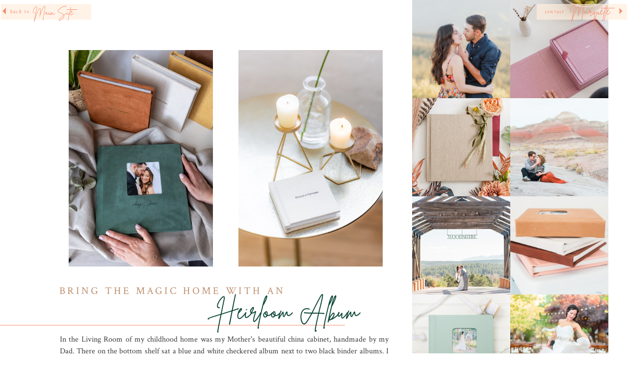

--- FILE ---
content_type: text/html; charset=UTF-8
request_url: https://albums.marquettelaree.com/
body_size: 26537
content:
<!DOCTYPE html>
<html class="d" lang="en">
  <head>
    <meta charset="UTF-8" />
    <meta name="viewport" content="width=device-width, initial-scale=1" />
    <title>Albums</title>
      <link rel="icon" type="image/png" href="//static.showit.co/200/xXaX6E-BK0UvQOCFMfoDcw/59360/1.png" />
      <link rel="preconnect" href="https://static.showit.co" />
      <link rel="canonical" href="https://albums.marquettelaree.com" />
    
    <link rel="preconnect" href="https://fonts.googleapis.com">
<link rel="preconnect" href="https://fonts.gstatic.com" crossorigin>
<link href="https://fonts.googleapis.com/css?family=Crimson+Text:italic|Crimson+Text:regular|Cantarell:regular|Cantarell:italic" rel="stylesheet" type="text/css"/>
<style>
@font-face{font-family:brittanysignaturewebfont;src:url('//static.showit.co/file/ylOUgmSFmWuU_6Y9lIzRzA/59360/brittany_signature-webfont.woff');}
 </style>
    <script id="init_data" type="application/json">
      {"mobile":{"w":320,"bgMediaType":"none","bgFillType":"color","bgColor":"colors-7"},"desktop":{"w":1200,"bgColor":"colors-7","bgMediaType":"none","bgFillType":"color"},"sid":"tcj59rmtcx67lyxu6twnxq","break":768,"assetURL":"//static.showit.co","contactFormId":"59360/157165","cfAction":"aHR0cHM6Ly9jbGllbnRzZXJ2aWNlLnNob3dpdC5jby9jb250YWN0Zm9ybQ==","sgAction":"aHR0cHM6Ly9jbGllbnRzZXJ2aWNlLnNob3dpdC5jby9zb2NpYWxncmlk","blockData":[{"slug":"wedding-gallery-buttons","visible":"a","states":[],"d":{"h":60,"w":1200,"locking":{"side":"t","offset":0,"scrollOffset":1},"bgFillType":"color","bgColor":"#000000:0","bgMediaType":"none"},"m":{"h":40,"w":320,"locking":{"side":"st","offset":0,"scrollOffset":1},"bgFillType":"color","bgColor":"colors-1","bgMediaType":"none"}},{"slug":"introduction","visible":"a","states":[],"d":{"h":1018,"w":1200,"bgFillType":"color","bgColor":"colors-7","bgMediaType":"none"},"m":{"h":1115,"w":320,"bgFillType":"color","bgColor":"colors-7","bgMediaType":"none"}},{"slug":"the-value-of-albums","visible":"a","states":[],"d":{"h":944,"w":1200,"bgFillType":"color","bgColor":"colors-7","bgMediaType":"none"},"m":{"h":916,"w":320,"bgFillType":"color","bgColor":"colors-7","bgMediaType":"none"}},{"slug":"album-features","visible":"a","states":[{"d":{"bgFillType":"color","bgColor":"#000000:0","bgMediaType":"none"},"m":{"bgFillType":"color","bgColor":"#000000:0","bgMediaType":"none"},"slug":"size"},{"d":{"bgFillType":"color","bgColor":"#000000:0","bgMediaType":"none"},"m":{"bgFillType":"color","bgColor":"#000000:0","bgMediaType":"none"},"slug":"paper"},{"d":{"bgFillType":"color","bgColor":"#000000:0","bgMediaType":"none"},"m":{"bgFillType":"color","bgColor":"#000000:0","bgMediaType":"none"},"slug":"cover-material"},{"d":{"bgFillType":"color","bgColor":"#000000:0","bgMediaType":"none"},"m":{"bgFillType":"color","bgColor":"#000000:0","bgMediaType":"none"},"slug":"lay-flat"},{"d":{"bgFillType":"color","bgColor":"#000000:0","bgMediaType":"none"},"m":{"bgFillType":"color","bgColor":"#000000:0","bgMediaType":"none"},"slug":"center-spreads"},{"d":{"bgFillType":"color","bgColor":"#000000:0","bgMediaType":"none"},"m":{"bgFillType":"color","bgColor":"#000000:0","bgMediaType":"none"},"slug":"cover-options"},{"d":{"bgFillType":"color","bgColor":"#000000:0","bgMediaType":"none"},"m":{"bgFillType":"color","bgColor":"#000000:0","bgMediaType":"none"},"slug":"made-in-the-usa"}],"d":{"h":598,"w":1200,"bgFillType":"color","bgColor":"colors-7","bgMediaType":"none"},"m":{"h":600,"w":320,"bgFillType":"color","bgColor":"colors-7","bgMediaType":"none"},"stateTrans":[{},{},{},{},{},{},{}]},{"slug":"information-2","visible":"a","states":[],"d":{"h":600,"w":1200,"bgFillType":"color","bgColor":"#000000:0","bgMediaType":"image","bgImage":{"key":"yW6wnZrrSgmPMJLA5EO6pw/59360/warm-align-legacy-books_130.jpg","aspect_ratio":1.5,"title":"Warm-Align-Legacy-Books_130","type":"asset"},"bgOpacity":20,"bgPos":"cm","bgScale":"cover","bgScroll":"p"},"m":{"h":600,"w":320,"bgFillType":"color","bgColor":"colors-7","bgMediaType":"image","bgImage":{"key":"Jaw3zkr8RW6622GvgKyXZQ/shared/susannah_lynn_photography-2.jpg","aspect_ratio":1.49953,"title":"susannah_lynn_photography-2","type":"asset"},"bgOpacity":20,"bgPos":"cm","bgScale":"cover","bgScroll":"p"}},{"slug":"new-canvas-1","visible":"a","states":[],"d":{"h":961,"w":1200,"bgFillType":"color","bgColor":"colors-7","bgMediaType":"none"},"m":{"h":436,"w":320,"bgFillType":"color","bgColor":"colors-7","bgMediaType":"none"}},{"slug":"size","visible":"a","states":[],"d":{"h":661,"w":1200,"bgFillType":"color","bgColor":"colors-7","bgMediaType":"none"},"m":{"h":751,"w":320,"bgFillType":"color","bgColor":"colors-7","bgMediaType":"none"}},{"slug":"cover","visible":"a","states":[{"d":{"bgFillType":"color","bgColor":"#000000:0","bgMediaType":"none"},"m":{"bgFillType":"color","bgColor":"#000000:0","bgMediaType":"none"},"slug":"linen"},{"d":{"bgFillType":"color","bgColor":"#000000:0","bgMediaType":"none"},"m":{"bgFillType":"color","bgColor":"#000000:0","bgMediaType":"none"},"slug":"fine-linen"},{"d":{"bgFillType":"color","bgColor":"#000000:0","bgMediaType":"none"},"m":{"bgFillType":"color","bgColor":"#000000:0","bgMediaType":"none"},"slug":"suede"},{"d":{"bgFillType":"color","bgColor":"#000000:0","bgMediaType":"none"},"m":{"bgFillType":"color","bgColor":"#000000:0","bgMediaType":"none"},"slug":"natural-leather"},{"d":{"bgFillType":"color","bgColor":"#000000:0","bgMediaType":"none"},"m":{"bgFillType":"color","bgColor":"#000000:0","bgMediaType":"none"},"slug":"distressed-leather"}],"d":{"h":652,"w":1200,"bgFillType":"color","bgColor":"colors-7","bgMediaType":"none"},"m":{"h":838,"w":320,"bgFillType":"color","bgColor":"colors-7","bgMediaType":"none"},"stateTrans":[{},{},{},{},{}]},{"slug":"extras","visible":"a","states":[],"d":{"h":1365,"w":1200,"bgFillType":"color","bgColor":"colors-7","bgMediaType":"none"},"m":{"h":1575,"w":320,"bgFillType":"color","bgColor":"colors-7","bgMediaType":"none"}},{"slug":"new-canvas","visible":"a","states":[],"d":{"h":581,"w":1200,"bgFillType":"color","bgColor":"colors-7","bgMediaType":"none"},"m":{"h":857,"w":320,"bgFillType":"color","bgColor":"colors-7","bgMediaType":"none"}},{"slug":"footer","visible":"a","states":[],"d":{"h":400,"w":1200,"bgFillType":"color","bgColor":"colors-7","bgMediaType":"none"},"m":{"h":300,"w":320,"bgFillType":"color","bgColor":"colors-7","bgMediaType":"none"}}],"elementData":[{"type":"simple","visible":"d","id":"wedding-gallery-buttons_0","blockId":"wedding-gallery-buttons","m":{"x":-1,"y":1,"w":100,"h":38,"a":0},"d":{"x":2,"y":8,"w":184,"h":32,"a":0,"lockH":"l"}},{"type":"simple","visible":"d","id":"wedding-gallery-buttons_1","blockId":"wedding-gallery-buttons","m":{"x":231,"y":0,"w":89,"h":40,"a":0},"d":{"x":1014,"y":8,"w":184,"h":32,"a":0,"lockH":"r"}},{"type":"text","visible":"a","id":"wedding-gallery-buttons_2","blockId":"wedding-gallery-buttons","m":{"x":1,"y":17,"w":96,"h":23,"a":0},"d":{"x":67,"y":9,"w":190,"h":25,"a":0,"lockH":"l"}},{"type":"text","visible":"a","id":"wedding-gallery-buttons_3","blockId":"wedding-gallery-buttons","m":{"x":4,"y":1,"w":48,"h":23,"a":0},"d":{"x":20,"y":12,"w":190,"h":25,"a":0,"lockH":"l"}},{"type":"icon","visible":"d","id":"wedding-gallery-buttons_4","blockId":"wedding-gallery-buttons","m":{"x":135,"y":2,"w":50,"h":50,"a":0},"d":{"x":-5,"y":9,"w":27,"h":27,"a":0,"lockH":"l"}},{"type":"text","visible":"a","id":"wedding-gallery-buttons_5","blockId":"wedding-gallery-buttons","m":{"x":225,"y":17,"w":90,"h":23,"a":0},"d":{"x":1082,"y":4,"w":124,"h":61,"a":0,"lockH":"r"}},{"type":"text","visible":"a","id":"wedding-gallery-buttons_6","blockId":"wedding-gallery-buttons","m":{"x":282,"y":1,"w":35,"h":23,"a":0},"d":{"x":1030,"y":12,"w":170,"h":18,"a":0,"lockH":"r"}},{"type":"icon","visible":"d","id":"wedding-gallery-buttons_7","blockId":"wedding-gallery-buttons","m":{"x":277,"y":1,"w":50,"h":50,"a":0},"d":{"x":1173,"y":9,"w":25,"h":27,"a":0,"lockH":"r"}},{"type":"simple","visible":"a","id":"wedding-gallery-buttons_8","blockId":"wedding-gallery-buttons","m":{"x":-1,"y":1,"w":100,"h":38,"a":0},"d":{"x":2,"y":8,"w":184,"h":32,"a":0,"lockH":"l"}},{"type":"simple","visible":"a","id":"wedding-gallery-buttons_9","blockId":"wedding-gallery-buttons","m":{"x":231,"y":0,"w":89,"h":40,"a":0},"d":{"x":1014,"y":7,"w":184,"h":32,"a":0,"lockH":"r"}},{"type":"graphic","visible":"d","id":"introduction_0","blockId":"introduction","m":{"x":214,"y":533,"w":107,"h":107,"a":0},"d":{"x":1000,"y":800,"w":200,"h":200,"a":0,"o":100,"gs":{"s":50}},"c":{"key":"TDmda3yJT_yT34rjlUKvxA/59360/warm-align-legacy-books_176.jpg","aspect_ratio":1.5}},{"type":"graphic","visible":"d","id":"introduction_1","blockId":"introduction","m":{"x":106,"y":533,"w":107,"h":107,"a":0},"d":{"x":800,"y":800,"w":200,"h":200,"a":0,"o":100,"gs":{"s":70}},"c":{"key":"QSadxdl2TI2RoPsi3N4sRQ/59360/favorites-rhett_and_rachel-66.jpg","aspect_ratio":0.6675}},{"type":"graphic","visible":"d","id":"introduction_2","blockId":"introduction","m":{"x":214,"y":533,"w":107,"h":107,"a":0},"d":{"x":800,"y":600,"w":200,"h":200,"a":0,"o":100,"gs":{"s":30}},"c":{"key":"ZijFJuMsScyMsZnlAPfX3g/59360/marquette_laree_album18.jpg","aspect_ratio":1.49813}},{"type":"graphic","visible":"d","id":"introduction_3","blockId":"introduction","m":{"x":106,"y":533,"w":107,"h":107,"a":0},"d":{"x":1000,"y":600,"w":200,"h":200,"a":0,"o":100,"gs":{"s":50}},"c":{"key":"kl1-TGC5TJCmmP4ayUSqtg/59360/marquette-laree-payson-az-wedding-photographer-50.jpg","aspect_ratio":0.6675}},{"type":"graphic","visible":"d","id":"introduction_4","blockId":"introduction","m":{"x":214,"y":533,"w":107,"h":107,"a":0},"d":{"x":800,"y":400,"w":200,"h":200,"a":0,"o":100,"gs":{"s":50}},"c":{"key":"1-ocL0__QrayzpxM_qNqvA/59360/gallery-bride_and_groom_portraits-133.jpg","aspect_ratio":1.49813}},{"type":"graphic","visible":"d","id":"introduction_5","blockId":"introduction","m":{"x":106,"y":533,"w":107,"h":107,"a":0},"d":{"x":1000,"y":400,"w":200,"h":200,"a":0,"o":100},"c":{"key":"5Rte-LmfT2-YnFgfSqidAA/59360/warm-align-legacy-books_032.jpg","aspect_ratio":1.5}},{"type":"graphic","visible":"a","id":"introduction_6","blockId":"introduction","m":{"x":161,"y":1034,"w":81,"h":81,"a":0},"d":{"x":1000,"y":200,"w":200,"h":200,"a":0,"o":100,"gs":{"s":40}},"c":{"key":"gYyGpxsyQTugpMqQuelEeg/59360/marquette-laree-payson-az-photographer-16.jpg","aspect_ratio":1.49813}},{"type":"graphic","visible":"a","id":"introduction_7","blockId":"introduction","m":{"x":242,"y":1034,"w":81,"h":81,"a":0},"d":{"x":800,"y":200,"w":200,"h":200,"a":0,"o":100,"gs":{"s":40}},"c":{"key":"1mL6R8lYBRFaS_p6qZjJGg/59360/j_and_r_album-10.jpg","aspect_ratio":0.6675}},{"type":"graphic","visible":"a","id":"introduction_8","blockId":"introduction","m":{"x":80,"y":1034,"w":81,"h":81,"a":0},"d":{"x":1000,"y":0,"w":200,"h":200,"a":0,"o":100,"gs":{"s":30}},"c":{"key":"2X4I4LqG_Ynfvejqvo3_VA/59360/img_0134.jpg","aspect_ratio":1.49988}},{"type":"graphic","visible":"a","id":"introduction_9","blockId":"introduction","m":{"x":-1,"y":1034,"w":81,"h":81,"a":0},"d":{"x":800,"y":0,"w":200,"h":200,"a":0,"o":100,"gs":{"s":50}},"c":{"key":"nZ255vgpRdW0UI1a2xzncw/59360/screen_shot_2023-07-10_at_1_08_45_am.png","aspect_ratio":1.76966}},{"type":"text","visible":"a","id":"introduction_10","blockId":"introduction","m":{"x":23,"y":373,"w":275,"h":641,"a":0},"d":{"x":82,"y":680,"w":670,"h":321,"a":0}},{"type":"text","visible":"a","id":"introduction_11","blockId":"introduction","m":{"x":41,"y":260,"w":238,"h":72,"a":0},"d":{"x":74,"y":577,"w":483,"h":56,"a":0}},{"type":"simple","visible":"a","id":"introduction_12","blockId":"introduction","m":{"x":-5,"y":353,"w":320,"h":1,"a":0,"trIn":{"cl":"slideInRight","d":"0.5","dl":1}},"d":{"x":-31,"y":662,"w":694,"h":1,"a":0,"trIn":{"cl":"slideInLeft","d":"0.5","dl":1},"lockH":"ls"}},{"type":"graphic","visible":"a","id":"introduction_13","blockId":"introduction","m":{"x":165,"y":45,"w":131,"h":196,"a":0},"d":{"x":446,"y":102,"w":294,"h":441,"a":0,"gs":{"s":50}},"c":{"key":"P08Brz2FR8uNLlfxE5Vn9g/59360/0203216201334-edit.jpg","aspect_ratio":0.66667}},{"type":"graphic","visible":"a","id":"introduction_14","blockId":"introduction","m":{"x":24,"y":45,"w":131,"h":196,"a":0},"d":{"x":100,"y":102,"w":294,"h":441,"a":0,"gs":{"s":50}},"c":{"key":"3Kq2Wl90wAIe5a4qbUe78Q/59360/721b0441.jpg","aspect_ratio":0.6666}},{"type":"text","visible":"a","id":"introduction_15","blockId":"introduction","m":{"x":14,"y":309,"w":295,"h":30,"a":0},"d":{"x":394,"y":613,"w":308,"h":40,"a":0}},{"type":"simple","visible":"d","id":"the-value-of-albums_0","blockId":"the-value-of-albums","m":{"x":48,"y":30,"w":224,"h":140,"a":0},"d":{"x":676,"y":894,"w":554,"h":1,"a":0,"trIn":{"cl":"slideInRight","d":1,"dl":0.75},"lockH":"rs"}},{"type":"simple","visible":"d","id":"the-value-of-albums_1","blockId":"the-value-of-albums","m":{"x":48,"y":30,"w":224,"h":140,"a":0},"d":{"x":-30,"y":894,"w":557,"h":1,"a":0,"trIn":{"cl":"slideInLeft","d":1,"dl":0.75},"lockH":"ls"}},{"type":"simple","visible":"d","id":"the-value-of-albums_2","blockId":"the-value-of-albums","m":{"x":10,"y":43,"w":300,"h":203,"a":0},"d":{"x":170,"y":83,"w":861,"h":497,"a":0,"trIn":{"cl":"fadeIn","d":1,"dl":1},"lockV":"s"}},{"type":"text","visible":"a","id":"the-value-of-albums_3","blockId":"the-value-of-albums","m":{"x":29,"y":364,"w":265,"h":544,"a":0},"d":{"x":179,"y":621,"w":850,"h":206,"a":0}},{"type":"iframe","visible":"d","id":"the-value-of-albums_4","blockId":"the-value-of-albums","m":{"x":10,"y":120,"w":321,"h":228,"a":0},"d":{"x":184,"y":96,"w":833,"h":469,"a":0}},{"type":"text","visible":"a","id":"the-value-of-albums_5","blockId":"the-value-of-albums","m":{"x":37,"y":23,"w":246,"h":69,"a":0},"d":{"x":322,"y":29,"w":557,"h":46,"a":0}},{"type":"iframe","visible":"m","id":"the-value-of-albums_6","blockId":"the-value-of-albums","m":{"x":0,"y":110,"w":321,"h":228,"a":0},"d":{"x":187,"y":113,"w":833,"h":469,"a":0}},{"type":"graphic","visible":"a","id":"the-value-of-albums_7","blockId":"the-value-of-albums","m":{"x":117,"y":857,"w":86,"h":38,"a":0},"d":{"x":547,"y":871,"w":107,"h":45,"a":0},"c":{"key":"sSGVbBMzNGw1U9VrV4dKOw/59360/1.png","aspect_ratio":1.83318}},{"type":"icon","visible":"a","id":"album-features_0","blockId":"album-features","m":{"x":265,"y":162,"w":35,"h":35,"a":0},"d":{"x":487,"y":427,"w":41,"h":41,"a":0}},{"type":"icon","visible":"a","id":"album-features_1","blockId":"album-features","m":{"x":21,"y":162,"w":35,"h":35,"a":0},"d":{"x":104,"y":427,"w":41,"h":41,"a":0}},{"type":"text","visible":"a","id":"album-features_2","blockId":"album-features","m":{"x":129,"y":87,"w":126,"h":30,"a":0},"d":{"x":268,"y":198,"w":206,"h":67,"a":0}},{"type":"text","visible":"a","id":"album-features_3","blockId":"album-features","m":{"x":66,"y":83,"w":114,"h":19,"a":0},"d":{"x":177,"y":198,"w":138,"h":23,"a":0}},{"type":"text","visible":"a","id":"album-features_4","blockId":"album-features","m":{"x":19,"y":26,"w":285,"h":30,"a":0},"d":{"x":342,"y":26,"w":517,"h":40,"a":0}},{"type":"graphic","visible":"a","id":"album-features_size_0","blockId":"album-features","m":{"x":30,"y":288,"w":265,"h":248,"a":0,"gs":{"s":10}},"d":{"x":547,"y":107,"w":560,"h":385,"a":0,"gs":{"s":55,"t":"zoom","p":130,"y":60,"x":20}},"c":{"key":"62kny4szSaeCRFywlzHLEQ/59360/warm-align-legacy-books_042.jpg","aspect_ratio":1.5}},{"type":"text","visible":"a","id":"album-features_size_1","blockId":"album-features","m":{"x":71,"y":141,"w":179,"h":90,"a":0},"d":{"x":151,"y":299,"w":304,"h":91,"a":0}},{"type":"graphic","visible":"a","id":"album-features_paper_0","blockId":"album-features","m":{"x":30,"y":288,"w":265,"h":248,"a":0,"gs":{"s":10}},"d":{"x":547,"y":107,"w":560,"h":385,"a":0,"gs":{"s":50}},"c":{"key":"r_DCoIWDRZmS3yRR9aFYLg/59360/warm-align-legacy-books_065.jpg","aspect_ratio":1.5}},{"type":"text","visible":"a","id":"album-features_paper_1","blockId":"album-features","m":{"x":71,"y":135,"w":179,"h":120,"a":0},"d":{"x":163,"y":299,"w":304,"h":55,"a":0}},{"type":"graphic","visible":"a","id":"album-features_cover-material_0","blockId":"album-features","m":{"x":30,"y":288,"w":265,"h":248,"a":0},"d":{"x":547,"y":107,"w":560,"h":385,"a":0,"gs":{"s":50}},"c":{"key":"xoRjuWrwTvSbQw745dtgcg/59360/warm-align-legacy-books_139.jpg","aspect_ratio":1.5}},{"type":"text","visible":"a","id":"album-features_cover-material_1","blockId":"album-features","m":{"x":71,"y":127,"w":179,"h":148,"a":0},"d":{"x":163,"y":300,"w":304,"h":65,"a":0}},{"type":"graphic","visible":"a","id":"album-features_lay-flat_0","blockId":"album-features","m":{"x":30,"y":288,"w":265,"h":248,"a":0},"d":{"x":547,"y":107,"w":560,"h":385,"a":0,"gs":{"s":50}},"c":{"key":"_pcnc9nES3qf4cIj686p0Q/59360/warm-align-legacy-books_080.jpg","aspect_ratio":1.5}},{"type":"text","visible":"a","id":"album-features_lay-flat_1","blockId":"album-features","m":{"x":71,"y":128,"w":179,"h":139,"a":0},"d":{"x":163,"y":300,"w":304,"h":65,"a":0}},{"type":"graphic","visible":"a","id":"album-features_center-spreads_0","blockId":"album-features","m":{"x":30,"y":288,"w":265,"h":248,"a":0,"gs":{"s":50}},"d":{"x":547,"y":107,"w":560,"h":385,"a":0,"gs":{"s":50,"t":"zoom","p":150,"y":30}},"c":{"key":"ahh6RgpXR1OsXFczpw0zSw/59360/warm-align-legacy-books_082.jpg","aspect_ratio":1.5}},{"type":"text","visible":"a","id":"album-features_center-spreads_1","blockId":"album-features","m":{"x":71,"y":127,"w":179,"h":141,"a":0},"d":{"x":163,"y":299,"w":304,"h":66,"a":0}},{"type":"graphic","visible":"a","id":"album-features_cover-options_0","blockId":"album-features","m":{"x":30,"y":288,"w":265,"h":248,"a":0,"gs":{"s":50}},"d":{"x":547,"y":107,"w":560,"h":385,"a":0,"gs":{"s":55,"t":"zoom","p":130,"y":60,"x":20}},"c":{"key":"ZijFJuMsScyMsZnlAPfX3g/59360/marquette_laree_album18.jpg","aspect_ratio":1.49813}},{"type":"text","visible":"a","id":"album-features_cover-options_1","blockId":"album-features","m":{"x":71,"y":138,"w":179,"h":118,"a":0},"d":{"x":155,"y":299,"w":304,"h":66,"a":0}},{"type":"graphic","visible":"a","id":"album-features_made-in-the-usa_0","blockId":"album-features","m":{"x":30,"y":288,"w":265,"h":248,"a":0,"gs":{"s":50}},"d":{"x":547,"y":86,"w":560,"h":385,"a":0,"gs":{"s":55,"t":"zoom","p":130,"y":60,"x":20}},"c":{"key":"lo0BZFeBQk6yAB1LPl-UKw/59360/warm-align-legacy-books_182.jpg","aspect_ratio":1.5}},{"type":"text","visible":"a","id":"album-features_made-in-the-usa_1","blockId":"album-features","m":{"x":71,"y":135,"w":179,"h":117,"a":0},"d":{"x":153,"y":299,"w":304,"h":66,"a":0}},{"type":"graphic","visible":"a","id":"information-2_0","blockId":"information-2","m":{"x":168,"y":374,"w":131,"h":198,"a":0},"d":{"x":820,"y":90,"w":280,"h":420,"a":0},"c":{"key":"wJR00GKtQE2LwKpl_C6-9g/59360/warm-align-legacy-books_068.jpg","aspect_ratio":0.66667}},{"type":"simple","visible":"a","id":"information-2_1","blockId":"information-2","m":{"x":22,"y":29,"w":277,"h":335,"a":0},"d":{"x":396,"y":90,"w":408,"h":420,"a":0}},{"type":"text","visible":"a","id":"information-2_2","blockId":"information-2","m":{"x":39,"y":152,"w":244,"h":121,"a":0},"d":{"x":444,"y":240,"w":313,"h":143,"a":0}},{"type":"text","visible":"a","id":"information-2_3","blockId":"information-2","m":{"x":47,"y":73,"w":227,"h":36,"a":0},"d":{"x":443,"y":169,"w":314,"h":51,"a":0}},{"type":"graphic","visible":"a","id":"information-2_4","blockId":"information-2","m":{"x":22,"y":374,"w":131,"h":198,"a":0},"d":{"x":100,"y":90,"w":280,"h":420,"a":0},"c":{"key":"jUUqVqBlQx6idRrrdIuP4w/59360/warm-align-legacy-books_060.jpg","aspect_ratio":0.66667}},{"type":"text","visible":"a","id":"information-2_5","blockId":"information-2","m":{"x":102,"y":296,"w":114,"h":19,"a":0},"d":{"x":531,"y":417,"w":138,"h":23,"a":0}},{"type":"graphic","visible":"a","id":"new-canvas-1_0","blockId":"new-canvas-1","m":{"x":-17,"y":31,"w":355,"h":386,"a":0},"d":{"x":182,"y":57,"w":837,"h":883,"a":0,"gs":{"t":"zoom","p":100,"x":50,"y":41.235}},"c":{"key":"zBr5DkrkFRbD_lUwJS__rw/59360/album_pricing_template_8_x_10_in.jpg","aspect_ratio":0.8}},{"type":"simple","visible":"d","id":"size_0","blockId":"size","m":{"x":48,"y":30,"w":224,"h":140,"a":0},"d":{"x":3,"y":607,"w":1195,"h":1,"a":0,"trIn":{"cl":"fadeIn","d":1,"dl":1},"lockH":"s"}},{"type":"text","visible":"a","id":"size_1","blockId":"size","m":{"x":146,"y":125,"w":141,"h":116,"a":0},"d":{"x":266,"y":439,"w":161,"h":126,"a":0}},{"type":"text","visible":"a","id":"size_2","blockId":"size","m":{"x":25,"y":32,"w":268,"h":63,"a":0},"d":{"x":256,"y":35,"w":688,"h":40,"a":0}},{"type":"simple","visible":"m","id":"size_3","blockId":"size","m":{"x":-5,"y":738,"w":331,"h":2,"a":0},"d":{"x":2,"y":535,"w":1195,"h":1,"a":0,"trIn":{"cl":"fadeIn","d":1,"dl":1},"lockH":"s"}},{"type":"graphic","visible":"d","id":"size_4","blockId":"size","m":{"x":0,"y":138,"w":320,"h":124,"a":0},"d":{"x":136,"y":75,"w":964,"h":364,"a":0,"gs":{"t":"zoom","p":100.459,"x":50,"y":27.975}},"c":{"key":"smwmRIYFFkiAOcJC4ie2kw/59360/4.jpg","aspect_ratio":0.8}},{"type":"graphic","visible":"m","id":"size_5","blockId":"size","m":{"x":7,"y":109,"w":139,"h":147,"a":0},"d":{"x":366,"y":117,"w":469,"h":545,"a":0,"gs":{"t":"zoom","p":100,"x":50,"y":86.337}},"c":{"key":"cwoX8SLjbAq-6gNW1lBwGA/59360/screenshot_2025-10-25_at_3_00_09_am.png","aspect_ratio":0.86016}},{"type":"graphic","visible":"m","id":"size_6","blockId":"size","m":{"x":5,"y":489,"w":212,"h":220,"a":0},"d":{"x":347,"y":117,"w":506,"h":545,"a":0},"c":{"key":"Q5cR7ve9LlnI0jXylGfXtg/59360/screenshot_2025-10-25_at_3_00_20_am.png","aspect_ratio":0.92843}},{"type":"graphic","visible":"m","id":"size_7","blockId":"size","m":{"x":0,"y":281,"w":183,"h":199,"a":0},"d":{"x":342,"y":117,"w":517,"h":545,"a":0},"c":{"key":"Tw9djYOQ03qlFX0JoBU3cw/59360/screenshot_2025-10-25_at_3_00_13_am.png","aspect_ratio":0.94831}},{"type":"text","visible":"a","id":"size_8","blockId":"size","m":{"x":183,"y":314,"w":104,"h":139,"a":0},"d":{"x":530,"y":439,"w":141,"h":114,"a":0}},{"type":"text","visible":"a","id":"size_9","blockId":"size","m":{"x":207,"y":512,"w":80,"h":177,"a":0},"d":{"x":769,"y":439,"w":216,"h":103,"a":0}},{"type":"graphic","visible":"m","id":"cover_linen_0","blockId":"cover","m":{"x":83,"y":109,"w":257,"h":642,"a":0},"d":{"x":472,"y":98,"w":257,"h":456,"a":0,"gs":{"t":"zoom","p":153.936,"x":50,"y":50}},"c":{"key":"kPbzikFW9EGkVocRHmETjQ/59360/2.jpg","aspect_ratio":0.56255}},{"type":"simple","visible":"a","id":"cover_linen_1","blockId":"cover","m":{"x":29,"y":129,"w":72,"h":34,"a":0},"d":{"x":140,"y":111,"w":106,"h":53,"a":0}},{"type":"text","visible":"a","id":"cover_linen_2","blockId":"cover","m":{"x":35,"y":29,"w":263,"h":30,"a":0},"d":{"x":256,"y":35,"w":688,"h":40,"a":0}},{"type":"simple","visible":"m","id":"cover_linen_3","blockId":"cover","m":{"x":-4,"y":1107,"w":331,"h":2,"a":0},"d":{"x":2,"y":535,"w":1195,"h":1,"a":0,"trIn":{"cl":"fadeIn","d":1,"dl":1},"lockH":"s"}},{"type":"simple","visible":"d","id":"cover_linen_4","blockId":"cover","m":{"x":48,"y":30,"w":224,"h":140,"a":0},"d":{"x":0,"y":616,"w":1195,"h":1,"a":0,"trIn":{"cl":"fadeIn","d":1,"dl":1},"lockH":"s"}},{"type":"graphic","visible":"d","id":"cover_linen_5","blockId":"cover","m":{"x":48,"y":591,"w":224,"h":93,"a":0},"d":{"x":7,"y":206,"w":1188,"h":370,"a":0,"gs":{"t":"zoom","p":100,"x":50,"y":72.567}},"c":{"key":"YfyNc3NR2Q0E0vIm9q91ow/59360/2.jpg","aspect_ratio":2.4}},{"type":"graphic","visible":"m","id":"cover_fine-linen_0","blockId":"cover","m":{"x":80,"y":109,"w":260,"h":642,"a":0},"d":{"x":472,"y":98,"w":257,"h":456,"a":0,"gs":{"t":"zoom","p":153.936,"x":50,"y":50}},"c":{"key":"nJdEtBlbw6vNu9bR7_uRVQ/59360/1.jpg","aspect_ratio":0.56255}},{"type":"simple","visible":"a","id":"cover_fine-linen_1","blockId":"cover","m":{"x":23,"y":191,"w":82,"h":64,"a":0},"d":{"x":265,"y":111,"w":150,"h":53,"a":0}},{"type":"text","visible":"a","id":"cover_fine-linen_2","blockId":"cover","m":{"x":35,"y":29,"w":263,"h":30,"a":0},"d":{"x":256,"y":35,"w":688,"h":40,"a":0}},{"type":"simple","visible":"m","id":"cover_fine-linen_3","blockId":"cover","m":{"x":-4,"y":1107,"w":331,"h":2,"a":0},"d":{"x":2,"y":535,"w":1195,"h":1,"a":0,"trIn":{"cl":"fadeIn","d":1,"dl":1},"lockH":"s"}},{"type":"simple","visible":"d","id":"cover_fine-linen_4","blockId":"cover","m":{"x":48,"y":30,"w":224,"h":140,"a":0},"d":{"x":0,"y":671,"w":1195,"h":1,"a":0,"trIn":{"cl":"fadeIn","d":1,"dl":1},"lockH":"s"}},{"type":"graphic","visible":"d","id":"cover_fine-linen_5","blockId":"cover","m":{"x":48,"y":591,"w":224,"h":93,"a":0},"d":{"x":7,"y":206,"w":1188,"h":370,"a":0,"gs":{"t":"zoom","p":100,"x":50,"y":72.567}},"c":{"key":"a3d4uUfn96L7csJEMfYp9Q/59360/1.jpg","aspect_ratio":2.4}},{"type":"graphic","visible":"m","id":"cover_suede_0","blockId":"cover","m":{"x":85,"y":106,"w":242,"h":423,"a":0},"d":{"x":472,"y":98,"w":257,"h":456,"a":0,"gs":{"t":"zoom","p":153.936,"x":50,"y":50}},"c":{"key":"uzcSxOZGRU8UfgETqRgBRg/59360/3.jpg","aspect_ratio":0.56255}},{"type":"simple","visible":"a","id":"cover_suede_1","blockId":"cover","m":{"x":24,"y":284,"w":83,"h":33,"a":0},"d":{"x":434,"y":111,"w":98,"h":53,"a":0}},{"type":"text","visible":"a","id":"cover_suede_2","blockId":"cover","m":{"x":35,"y":29,"w":263,"h":30,"a":0},"d":{"x":256,"y":35,"w":688,"h":40,"a":0}},{"type":"simple","visible":"m","id":"cover_suede_3","blockId":"cover","m":{"x":-4,"y":1107,"w":331,"h":2,"a":0},"d":{"x":2,"y":535,"w":1195,"h":1,"a":0,"trIn":{"cl":"fadeIn","d":1,"dl":1},"lockH":"s"}},{"type":"simple","visible":"d","id":"cover_suede_4","blockId":"cover","m":{"x":48,"y":30,"w":224,"h":140,"a":0},"d":{"x":0,"y":671,"w":1195,"h":1,"a":0,"trIn":{"cl":"fadeIn","d":1,"dl":1},"lockH":"s"}},{"type":"graphic","visible":"d","id":"cover_suede_5","blockId":"cover","m":{"x":48,"y":591,"w":224,"h":93,"a":0},"d":{"x":7,"y":206,"w":1188,"h":370,"a":0,"gs":{"t":"zoom","p":100,"x":50,"y":72.567}},"c":{"key":"TR4AevTUJ58gLQA5j3snnw/59360/3.jpg","aspect_ratio":2.4}},{"type":"graphic","visible":"m","id":"cover_natural-leather_0","blockId":"cover","m":{"x":79,"y":109,"w":257,"h":642,"a":0},"d":{"x":472,"y":98,"w":257,"h":456,"a":0,"gs":{"t":"zoom","p":153.936,"x":50,"y":50}},"c":{"key":"D54NmDRqBzg9SbNg-OYdeQ/59360/4.jpg","aspect_ratio":0.56255}},{"type":"simple","visible":"a","id":"cover_natural-leather_1","blockId":"cover","m":{"x":18,"y":339,"w":94,"h":71,"a":0},"d":{"x":554,"y":111,"w":223,"h":53,"a":0}},{"type":"text","visible":"a","id":"cover_natural-leather_2","blockId":"cover","m":{"x":35,"y":29,"w":263,"h":30,"a":0},"d":{"x":256,"y":35,"w":688,"h":40,"a":0}},{"type":"simple","visible":"d","id":"cover_natural-leather_3","blockId":"cover","m":{"x":48,"y":30,"w":224,"h":140,"a":0},"d":{"x":0,"y":671,"w":1195,"h":1,"a":0,"trIn":{"cl":"fadeIn","d":1,"dl":1},"lockH":"s"}},{"type":"graphic","visible":"d","id":"cover_natural-leather_4","blockId":"cover","m":{"x":48,"y":591,"w":224,"h":93,"a":0},"d":{"x":7,"y":204,"w":1188,"h":387,"a":0,"gs":{"t":"zoom","p":100,"x":50,"y":82.407}},"c":{"key":"_7FfrsDQYy9LS7Jc3ferXg/59360/4.jpg","aspect_ratio":2.4}},{"type":"graphic","visible":"m","id":"cover_distressed-leather_0","blockId":"cover","m":{"x":88,"y":116,"w":250,"h":322,"a":0},"d":{"x":472,"y":98,"w":257,"h":456,"a":0,"gs":{"t":"zoom","p":153.936,"x":50,"y":50}},"c":{"key":"HNSDSy0DzHhFZmd2xwglng/59360/5.jpg","aspect_ratio":0.56255}},{"type":"simple","visible":"a","id":"cover_distressed-leather_1","blockId":"cover","m":{"x":7,"y":432,"w":115,"h":72,"a":0},"d":{"x":799,"y":111,"w":263,"h":53,"a":0}},{"type":"text","visible":"a","id":"cover_distressed-leather_2","blockId":"cover","m":{"x":35,"y":29,"w":263,"h":30,"a":0},"d":{"x":256,"y":35,"w":688,"h":40,"a":0}},{"type":"simple","visible":"m","id":"cover_distressed-leather_3","blockId":"cover","m":{"x":-4,"y":1107,"w":331,"h":2,"a":0},"d":{"x":2,"y":535,"w":1195,"h":1,"a":0,"trIn":{"cl":"fadeIn","d":1,"dl":1},"lockH":"s"}},{"type":"simple","visible":"d","id":"cover_distressed-leather_4","blockId":"cover","m":{"x":48,"y":30,"w":224,"h":140,"a":0},"d":{"x":0,"y":671,"w":1195,"h":1,"a":0,"trIn":{"cl":"fadeIn","d":1,"dl":1},"lockH":"s"}},{"type":"graphic","visible":"d","id":"cover_distressed-leather_5","blockId":"cover","m":{"x":48,"y":591,"w":224,"h":93,"a":0},"d":{"x":7,"y":204,"w":1188,"h":278,"a":0,"gs":{"t":"zoom","p":100,"x":50,"y":82.407}},"c":{"key":"ZFPrzmiCO_WZhDOtf9xugg/59360/5.jpg","aspect_ratio":2.4}},{"type":"simple","visible":"m","id":"cover_1","blockId":"cover","m":{"x":-5,"y":814,"w":331,"h":2,"a":0},"d":{"x":2,"y":535,"w":1195,"h":1,"a":0,"trIn":{"cl":"fadeIn","d":1,"dl":1},"lockH":"s"}},{"type":"text","visible":"a","id":"cover_2","blockId":"cover","m":{"x":58,"y":93,"w":208,"h":31,"a":0},"d":{"x":483,"y":67,"w":235,"h":25,"a":0}},{"type":"text","visible":"a","id":"cover_3","blockId":"cover","m":{"x":23,"y":345,"w":84,"h":59,"a":0},"d":{"x":554,"y":117,"w":223,"h":40,"a":0}},{"type":"text","visible":"a","id":"cover_4","blockId":"cover","m":{"x":29,"y":130,"w":72,"h":27,"a":0},"d":{"x":146,"y":117,"w":92,"h":40,"a":0}},{"type":"text","visible":"a","id":"cover_5","blockId":"cover","m":{"x":24,"y":191,"w":81,"h":58,"a":0},"d":{"x":260,"y":117,"w":151,"h":40,"a":0}},{"type":"text","visible":"a","id":"cover_6","blockId":"cover","m":{"x":24,"y":284,"w":81,"h":27,"a":0},"d":{"x":434,"y":117,"w":98,"h":40,"a":0}},{"type":"text","visible":"a","id":"cover_7","blockId":"cover","m":{"x":11,"y":438,"w":107,"h":59,"a":0},"d":{"x":799,"y":117,"w":257,"h":40,"a":0}},{"type":"text","visible":"a","id":"extras_0","blockId":"extras","m":{"x":46,"y":909,"w":228,"h":30,"a":0},"d":{"x":804,"y":640,"w":299,"h":36,"a":0}},{"type":"text","visible":"a","id":"extras_1","blockId":"extras","m":{"x":60,"y":884,"w":199,"h":19,"a":0},"d":{"x":851,"y":611,"w":199,"h":19,"a":0}},{"type":"graphic","visible":"a","id":"extras_2","blockId":"extras","m":{"x":31,"y":698,"w":258,"h":172,"a":0},"d":{"x":801,"y":127,"w":299,"h":224,"a":0,"gs":{"s":50}},"c":{"key":"N3ekPAfNS5mztD664qB3FQ/59360/screen_shot_2020-04-29_at_9_36_29_pm.png","aspect_ratio":1.49633}},{"type":"text","visible":"a","id":"extras_3","blockId":"extras","m":{"x":45,"y":620,"w":228,"h":31,"a":0},"d":{"x":454,"y":640,"w":299,"h":32,"a":0}},{"type":"simple","visible":"d","id":"extras_4","blockId":"extras","m":{"x":48,"y":30,"w":224,"h":140,"a":0},"d":{"x":1,"y":1346,"w":1195,"h":1,"a":0,"trIn":{"cl":"fadeIn","d":1,"dl":1},"lockH":"s"}},{"type":"text","visible":"a","id":"extras_5","blockId":"extras","m":{"x":59,"y":595,"w":199,"h":19,"a":0},"d":{"x":463,"y":611,"w":276,"h":19,"a":0}},{"type":"graphic","visible":"a","id":"extras_6","blockId":"extras","m":{"x":31,"y":414,"w":258,"h":172,"a":0},"d":{"x":451,"y":127,"w":299,"h":448,"a":0,"gs":{"t":"cover","p":100}},"c":{"key":"iqfXYXw7SW2iVGGpngxwMw/59360/warm-align-legacy-books_024.jpg","aspect_ratio":0.66667}},{"type":"text","visible":"a","id":"extras_7","blockId":"extras","m":{"x":46,"y":331,"w":228,"h":29,"a":0},"d":{"x":103,"y":640,"w":299,"h":29,"a":0}},{"type":"text","visible":"a","id":"extras_8","blockId":"extras","m":{"x":61,"y":306,"w":199,"h":19,"a":0},"d":{"x":146,"y":611,"w":210,"h":19,"a":0}},{"type":"graphic","visible":"a","id":"extras_9","blockId":"extras","m":{"x":31,"y":126,"w":258,"h":172,"a":0},"d":{"x":100,"y":127,"w":299,"h":448,"a":0,"gs":{"s":30}},"c":{"key":"x6AF4JrXQUCtTWBDzlY5sg/59360/warm-align-legacy-books_017.jpg","aspect_ratio":0.66667}},{"type":"text","visible":"a","id":"extras_10","blockId":"extras","m":{"x":25,"y":32,"w":268,"h":63,"a":0},"d":{"x":256,"y":35,"w":688,"h":40,"a":0}},{"type":"graphic","visible":"d","id":"extras_11","blockId":"extras","m":{"x":31,"y":698,"w":258,"h":172,"a":0},"d":{"x":800,"y":352,"w":299,"h":224,"a":0,"gs":{"s":50}},"c":{"key":"T6dvoQ_QTPWEIc0-4PSOcA/59360/warm-align-legacy-books_062.jpg","aspect_ratio":1.5}},{"type":"text","visible":"a","id":"extras_12","blockId":"extras","m":{"x":104,"y":380,"w":114,"h":19,"a":0},"d":{"x":463,"y":668,"w":287,"h":23,"a":0}},{"type":"text","visible":"a","id":"extras_13","blockId":"extras","m":{"x":104,"y":642,"w":114,"h":19,"a":0},"d":{"x":175,"y":667,"w":138,"h":23,"a":0}},{"type":"text","visible":"a","id":"extras_14","blockId":"extras","m":{"x":91,"y":935,"w":139,"h":19,"a":0},"d":{"x":804,"y":668,"w":295,"h":23,"a":0}},{"type":"text","visible":"a","id":"extras_15","blockId":"extras","m":{"x":48,"y":1496,"w":228,"h":31,"a":0},"d":{"x":651,"y":1273,"w":299,"h":32,"a":0}},{"type":"text","visible":"a","id":"extras_16","blockId":"extras","m":{"x":62,"y":1471,"w":199,"h":19,"a":0},"d":{"x":660,"y":1244,"w":276,"h":19,"a":0}},{"type":"graphic","visible":"a","id":"extras_17","blockId":"extras","m":{"x":34,"y":1290,"w":258,"h":172,"a":0},"d":{"x":648,"y":760,"w":299,"h":448,"a":0,"gs":{"t":"cover","p":100,"s":30}},"c":{"key":"vIbxA2NJRfSaYQDBiu9qsQ/59360/warm-align-legacy-books_022.jpg","aspect_ratio":0.66667}},{"type":"text","visible":"a","id":"extras_18","blockId":"extras","m":{"x":49,"y":1207,"w":228,"h":29,"a":0},"d":{"x":300,"y":1273,"w":299,"h":29,"a":0}},{"type":"text","visible":"a","id":"extras_19","blockId":"extras","m":{"x":34,"y":1182,"w":255,"h":19,"a":0},"d":{"x":302,"y":1244,"w":295,"h":19,"a":0}},{"type":"graphic","visible":"a","id":"extras_20","blockId":"extras","m":{"x":34,"y":1002,"w":258,"h":172,"a":0,"gs":{"s":60}},"d":{"x":297,"y":760,"w":299,"h":448,"a":0,"gs":{"s":30}},"c":{"key":"5QslTFL5RVeKd6UpF0j93A/59360/warm-align-legacy-books_055.jpg","aspect_ratio":0.66667}},{"type":"text","visible":"a","id":"extras_21","blockId":"extras","m":{"x":102,"y":1532,"w":114,"h":19,"a":0},"d":{"x":728,"y":1301,"w":138,"h":23,"a":0}},{"type":"text","visible":"a","id":"extras_22","blockId":"extras","m":{"x":91,"y":1226,"w":144,"h":19,"a":0},"d":{"x":372,"y":1300,"w":138,"h":23,"a":0}},{"type":"simple","visible":"m","id":"extras_23","blockId":"extras","m":{"x":-6,"y":1566,"w":331,"h":2,"a":0},"d":{"x":2,"y":535,"w":1195,"h":1,"a":0,"trIn":{"cl":"fadeIn","d":1,"dl":1},"lockH":"s"}},{"type":"text","visible":"a","id":"new-canvas_0","blockId":"new-canvas","m":{"x":25,"y":32,"w":268,"h":63,"a":0},"d":{"x":256,"y":35,"w":688,"h":40,"a":0}},{"type":"text","visible":"a","id":"new-canvas_1","blockId":"new-canvas","m":{"x":24,"y":92,"w":273,"h":686,"a":0},"d":{"x":228,"y":92,"w":745,"h":423,"a":0}},{"type":"simple","visible":"a","id":"new-canvas_2","blockId":"new-canvas","m":{"x":-5,"y":828,"w":331,"h":2,"a":0},"d":{"x":0,"y":566,"w":1195,"h":1,"a":0,"trIn":{"cl":"fadeIn","d":1,"dl":1},"lockH":"s"}},{"type":"simple","visible":"a","id":"new-canvas_3","blockId":"new-canvas","m":{"x":207,"y":668,"w":113,"h":40,"a":0},"d":{"x":789,"y":446,"w":184,"h":32,"a":0}},{"type":"text","visible":"a","id":"new-canvas_4","blockId":"new-canvas","m":{"x":185,"y":679,"w":90,"h":23,"a":0},"d":{"x":857,"y":442,"w":124,"h":61,"a":0}},{"type":"text","visible":"a","id":"new-canvas_5","blockId":"new-canvas","m":{"x":242,"y":663,"w":35,"h":23,"a":0},"d":{"x":805,"y":450,"w":170,"h":18,"a":0}},{"type":"icon","visible":"a","id":"new-canvas_6","blockId":"new-canvas","m":{"x":275,"y":675,"w":41,"h":33,"a":0},"d":{"x":948,"y":447,"w":25,"h":27,"a":0}},{"type":"simple","visible":"a","id":"new-canvas_7","blockId":"new-canvas","m":{"x":204,"y":666,"w":116,"h":40,"a":0},"d":{"x":789,"y":445,"w":184,"h":32,"a":0}},{"type":"graphic","visible":"d","id":"footer_0","blockId":"footer","m":{"x":209,"y":111,"w":86,"h":86,"a":0},"d":{"x":855,"y":146,"w":150,"h":150,"a":0,"gs":{"s":40}},"c":{"key":"6r970On9RguacgTyUiJF7w/59360/marquette-laree-payson-az-photographer-reviews5.jpg","aspect_ratio":0.67754}},{"type":"graphic","visible":"d","id":"footer_1","blockId":"footer","m":{"x":115,"y":111,"w":86,"h":86,"a":0},"d":{"x":690,"y":146,"w":150,"h":150,"a":0,"gs":{"s":70}},"c":{"key":"tn5EGTDGQ2uxgdSw9HfkoA/59360/cameron_and_marquette-0025.jpg","aspect_ratio":0.6665}},{"type":"graphic","visible":"a","id":"footer_2","blockId":"footer","m":{"x":209,"y":111,"w":86,"h":86,"a":0},"d":{"x":525,"y":146,"w":150,"h":150,"a":0},"c":{"key":"YGIAAC0_ScuDXjwhWG4rew/59360/89307161_2574416246213459_5129471255405133824_n.jpg","aspect_ratio":1.49817}},{"type":"graphic","visible":"a","id":"footer_3","blockId":"footer","m":{"x":115,"y":111,"w":86,"h":86,"a":0},"d":{"x":360,"y":146,"w":150,"h":150,"a":0,"gs":{"s":50}},"c":{"key":"cy6I1raaRw6VeCajTnmNEw/59360/favoritesmlr_0305-2.jpg","aspect_ratio":0.6675}},{"type":"graphic","visible":"a","id":"footer_4","blockId":"footer","m":{"x":20,"y":111,"w":86,"h":86,"a":0},"d":{"x":195,"y":146,"w":150,"h":150,"a":0,"gs":{"s":50}},"c":{"key":"bsgixf37TJqAmqq-yTYTjw/59360/kj_girls_0002-2.jpg","aspect_ratio":0.66667}},{"type":"text","visible":"a","id":"footer_5","blockId":"footer","m":{"x":46,"y":65,"w":228,"h":22,"a":0},"d":{"x":424,"y":102,"w":351,"h":23,"a":0}},{"type":"text","visible":"a","id":"footer_6","blockId":"footer","m":{"x":72,"y":23,"w":178,"h":29,"a":0},"d":{"x":475,"y":33,"w":251,"h":40,"a":0}},{"type":"simple","visible":"a","id":"footer_7","blockId":"footer","m":{"x":-3,"y":220,"w":326,"h":80,"a":0},"d":{"x":-11,"y":352,"w":1223,"h":50,"a":0,"lockH":"s"}},{"type":"text","visible":"a","id":"footer_8","blockId":"footer","m":{"x":47,"y":229,"w":227,"h":20,"a":0},"d":{"x":292,"y":366,"w":391,"h":22,"a":0}},{"type":"text","visible":"a","id":"footer_9","blockId":"footer","m":{"x":31,"y":255,"w":259,"h":20,"a":0},"d":{"x":717,"y":366,"w":192,"h":22,"a":0}},{"type":"simple","visible":"a","id":"footer_10","blockId":"footer","m":{"x":160,"y":0,"w":0,"h":0,"a":0},"d":{"x":700,"y":372,"w":1,"h":10,"a":0}}]}
    </script>
    <link
      rel="stylesheet"
      type="text/css"
      href="https://cdnjs.cloudflare.com/ajax/libs/animate.css/3.4.0/animate.min.css"
    />
    <script
      id="si-jquery"
      src="https://ajax.googleapis.com/ajax/libs/jquery/3.5.1/jquery.min.js"
    ></script>
    		
		<script src="//lib.showit.co/engine/2.6.2/showit-lib.min.js"></script>
		<script src="//lib.showit.co/engine/2.6.2/showit.min.js"></script>

    <script>
      
      function initPage(){
      
      }
    </script>
    <link rel="stylesheet" type="text/css" href="//lib.showit.co/engine/2.6.2/showit.css" />
    <style id="si-page-css">
      html.m {background-color:rgba(255,255,255,1);}
html.d {background-color:rgba(255,255,255,1);}
.d .se:has(.st-primary) {border-radius:10px;box-shadow:none;opacity:1;overflow:hidden;}
.d .st-primary {padding:10px 14px 10px 14px;border-width:0px;border-color:rgba(245,143,112,1);background-color:rgba(58,58,58,1);background-image:none;border-radius:inherit;transition-duration:0.5s;}
.d .st-primary span {color:rgba(255,255,255,1);font-family:'Crimson Text';font-weight:400;font-style:normal;font-size:18px;text-align:center;text-transform:uppercase;letter-spacing:0.2em;line-height:1.8;transition-duration:0.5s;}
.d .se:has(.st-primary:hover), .d .se:has(.trigger-child-hovers:hover .st-primary) {}
.d .st-primary.se-button:hover, .d .trigger-child-hovers:hover .st-primary.se-button {background-color:rgba(58,58,58,1);background-image:none;transition-property:background-color,background-image;}
.d .st-primary.se-button:hover span, .d .trigger-child-hovers:hover .st-primary.se-button span {}
.m .se:has(.st-primary) {border-radius:10px;box-shadow:none;opacity:1;overflow:hidden;}
.m .st-primary {padding:10px 14px 10px 14px;border-width:0px;border-color:rgba(245,143,112,1);background-color:rgba(58,58,58,1);background-image:none;border-radius:inherit;}
.m .st-primary span {color:rgba(255,255,255,1);font-family:'Crimson Text';font-weight:400;font-style:normal;font-size:14px;text-align:center;text-transform:uppercase;letter-spacing:0.2em;line-height:1.8;}
.d .se:has(.st-secondary) {border-radius:10px;box-shadow:none;opacity:1;overflow:hidden;}
.d .st-secondary {padding:10px 14px 10px 14px;border-width:2px;border-color:rgba(58,58,58,1);background-color:rgba(0,0,0,0);background-image:none;border-radius:inherit;transition-duration:0.5s;}
.d .st-secondary span {color:rgba(58,58,58,1);font-family:'Crimson Text';font-weight:400;font-style:normal;font-size:18px;text-align:center;text-transform:uppercase;letter-spacing:0.2em;line-height:1.8;transition-duration:0.5s;}
.d .se:has(.st-secondary:hover), .d .se:has(.trigger-child-hovers:hover .st-secondary) {}
.d .st-secondary.se-button:hover, .d .trigger-child-hovers:hover .st-secondary.se-button {border-color:rgba(58,58,58,0.7);background-color:rgba(0,0,0,0);background-image:none;transition-property:border-color,background-color,background-image;}
.d .st-secondary.se-button:hover span, .d .trigger-child-hovers:hover .st-secondary.se-button span {color:rgba(58,58,58,0.7);transition-property:color;}
.m .se:has(.st-secondary) {border-radius:10px;box-shadow:none;opacity:1;overflow:hidden;}
.m .st-secondary {padding:10px 14px 10px 14px;border-width:2px;border-color:rgba(58,58,58,1);background-color:rgba(0,0,0,0);background-image:none;border-radius:inherit;}
.m .st-secondary span {color:rgba(58,58,58,1);font-family:'Crimson Text';font-weight:400;font-style:normal;font-size:14px;text-align:center;text-transform:uppercase;letter-spacing:0.2em;line-height:1.8;}
.d .st-d-title {color:rgba(190,144,111,1);text-transform:uppercase;line-height:1.2;letter-spacing:0.1em;font-size:35px;text-align:center;font-family:'Cantarell';font-weight:400;font-style:normal;}
.d .st-d-title.se-rc a {color:rgba(190,144,111,1);}
.d .st-d-title.se-rc a:hover {text-decoration:underline;color:rgba(190,144,111,1);opacity:0.8;}
.m .st-m-title {color:rgba(190,144,111,1);text-transform:uppercase;line-height:1.2;letter-spacing:0.1em;font-size:25px;text-align:center;font-family:'Cantarell';font-weight:400;font-style:normal;}
.m .st-m-title.se-rc a {color:rgba(190,144,111,1);}
.m .st-m-title.se-rc a:hover {text-decoration:underline;color:rgba(190,144,111,1);opacity:0.8;}
.d .st-d-heading {color:rgba(245,143,112,1);line-height:1.2;letter-spacing:0em;font-size:35px;text-align:center;}
.d .st-d-heading.se-rc a {color:rgba(245,143,112,1);}
.d .st-d-heading.se-rc a:hover {text-decoration:underline;color:rgba(245,143,112,1);opacity:0.8;}
.m .st-m-heading {color:rgba(245,143,112,1);line-height:1.2;letter-spacing:0em;font-size:25px;text-align:center;}
.m .st-m-heading.se-rc a {color:rgba(245,143,112,1);}
.m .st-m-heading.se-rc a:hover {text-decoration:underline;color:rgba(245,143,112,1);opacity:0.8;}
.d .st-d-subheading {color:rgba(190,144,111,1);text-transform:uppercase;line-height:1.8;letter-spacing:0.2em;font-size:18px;text-align:center;font-family:'Crimson Text';font-weight:400;font-style:normal;}
.d .st-d-subheading.se-rc a {color:rgba(190,144,111,1);}
.d .st-d-subheading.se-rc a:hover {text-decoration:underline;color:rgba(190,144,111,1);opacity:0.8;}
.m .st-m-subheading {color:rgba(190,144,111,1);text-transform:uppercase;line-height:1.8;letter-spacing:0.2em;font-size:14px;text-align:center;font-family:'Crimson Text';font-weight:400;font-style:normal;}
.m .st-m-subheading.se-rc a {color:rgba(190,144,111,1);}
.m .st-m-subheading.se-rc a:hover {text-decoration:underline;color:rgba(190,144,111,1);opacity:0.8;}
.d .st-d-paragraph {color:rgba(58,58,58,1);line-height:1.8;letter-spacing:0em;font-size:13px;text-align:justify;}
.d .st-d-paragraph.se-rc a {color:rgba(58,58,58,1);}
.d .st-d-paragraph.se-rc a:hover {text-decoration:underline;color:rgba(58,58,58,1);opacity:0.8;}
.m .st-m-paragraph {color:rgba(58,58,58,1);line-height:1.8;letter-spacing:0em;font-size:12px;text-align:justify;font-family:'Crimson Text';font-weight:400;font-style:normal;}
.m .st-m-paragraph.se-rc a {color:rgba(58,58,58,1);}
.m .st-m-paragraph.se-rc a:hover {text-decoration:underline;color:rgba(58,58,58,1);opacity:0.8;}
.sib-wedding-gallery-buttons {z-index:1;}
.m .sib-wedding-gallery-buttons {height:40px;}
.d .sib-wedding-gallery-buttons {height:60px;}
.m .sib-wedding-gallery-buttons .ss-bg {background-color:rgba(255,238,222,1);}
.d .sib-wedding-gallery-buttons .ss-bg {background-color:rgba(0,0,0,0);}
.d .sie-wedding-gallery-buttons_0 {left:2px;top:8px;width:184px;height:32px;}
.m .sie-wedding-gallery-buttons_0 {left:-1px;top:1px;width:100px;height:38px;display:none;}
.d .sie-wedding-gallery-buttons_0 .se-simple:hover {}
.m .sie-wedding-gallery-buttons_0 .se-simple:hover {}
.d .sie-wedding-gallery-buttons_0 .se-simple {background-color:rgba(255,238,222,0.7);}
.m .sie-wedding-gallery-buttons_0 .se-simple {}
.d .sie-wedding-gallery-buttons_1 {left:1014px;top:8px;width:184px;height:32px;}
.m .sie-wedding-gallery-buttons_1 {left:231px;top:0px;width:89px;height:40px;display:none;}
.d .sie-wedding-gallery-buttons_1 .se-simple:hover {}
.m .sie-wedding-gallery-buttons_1 .se-simple:hover {}
.d .sie-wedding-gallery-buttons_1 .se-simple {background-color:rgba(255,238,222,0.7);}
.m .sie-wedding-gallery-buttons_1 .se-simple {}
.d .sie-wedding-gallery-buttons_2 {left:67px;top:9px;width:190px;height:25px;}
.m .sie-wedding-gallery-buttons_2 {left:1px;top:17px;width:96px;height:23px;}
.d .sie-wedding-gallery-buttons_2-text {color:rgba(245,143,112,1);text-transform:none;line-height:2;letter-spacing:0em;font-size:20px;text-align:left;font-family:'brittanysignaturewebfont';font-weight:400;font-style:normal;}
.m .sie-wedding-gallery-buttons_2-text {color:rgba(245,143,112,1);text-transform:none;line-height:2;letter-spacing:0em;font-size:13px;text-align:left;font-family:'brittanysignaturewebfont';font-weight:400;font-style:normal;}
.d .sie-wedding-gallery-buttons_3 {left:20px;top:12px;width:190px;height:25px;}
.m .sie-wedding-gallery-buttons_3 {left:4px;top:1px;width:48px;height:23px;}
.d .sie-wedding-gallery-buttons_3-text {color:rgba(245,143,112,1);text-transform:none;line-height:2;letter-spacing:0.1em;font-size:12px;text-align:left;font-family:'Crimson Text';font-weight:400;font-style:italic;}
.m .sie-wedding-gallery-buttons_3-text {color:rgba(245,143,112,1);text-transform:none;line-height:2;letter-spacing:0.1em;font-size:13px;text-align:left;font-family:'Crimson Text';font-weight:400;font-style:italic;}
.d .sie-wedding-gallery-buttons_4 {left:-5px;top:9px;width:27px;height:27px;}
.m .sie-wedding-gallery-buttons_4 {left:135px;top:2px;width:50px;height:50px;display:none;}
.d .sie-wedding-gallery-buttons_4 svg {fill:rgba(245,143,112,1);}
.m .sie-wedding-gallery-buttons_4 svg {fill:rgba(245,243,241,1);}
.d .sie-wedding-gallery-buttons_5 {left:1082px;top:4px;width:124px;height:61px;}
.m .sie-wedding-gallery-buttons_5 {left:225px;top:17px;width:90px;height:23px;}
.d .sie-wedding-gallery-buttons_5-text {color:rgba(245,143,112,1);text-transform:none;line-height:2;letter-spacing:0em;font-size:23px;text-align:left;font-family:'brittanysignaturewebfont';font-weight:400;font-style:normal;}
.m .sie-wedding-gallery-buttons_5-text {color:rgba(245,143,112,1);text-transform:none;line-height:2;letter-spacing:0em;font-size:13px;text-align:right;font-family:'brittanysignaturewebfont';font-weight:400;font-style:normal;}
.d .sie-wedding-gallery-buttons_6 {left:1030px;top:12px;width:170px;height:18px;}
.m .sie-wedding-gallery-buttons_6 {left:282px;top:1px;width:35px;height:23px;}
.d .sie-wedding-gallery-buttons_6-text {color:rgba(245,143,112,1);text-transform:none;line-height:2;letter-spacing:0.1em;font-size:12px;text-align:left;font-family:'Crimson Text';font-weight:400;font-style:italic;}
.m .sie-wedding-gallery-buttons_6-text {color:rgba(245,143,112,1);text-transform:none;line-height:2;letter-spacing:0em;font-size:13px;text-align:right;font-family:'Crimson Text';font-weight:400;font-style:italic;}
.d .sie-wedding-gallery-buttons_7 {left:1173px;top:9px;width:25px;height:27px;}
.m .sie-wedding-gallery-buttons_7 {left:277px;top:1px;width:50px;height:50px;display:none;}
.d .sie-wedding-gallery-buttons_7 svg {fill:rgba(245,143,112,1);}
.m .sie-wedding-gallery-buttons_7 svg {fill:rgba(245,243,241,1);}
.d .sie-wedding-gallery-buttons_8 {left:2px;top:8px;width:184px;height:32px;}
.m .sie-wedding-gallery-buttons_8 {left:-1px;top:1px;width:100px;height:38px;}
.d .sie-wedding-gallery-buttons_8 .se-simple:hover {}
.m .sie-wedding-gallery-buttons_8 .se-simple:hover {}
.d .sie-wedding-gallery-buttons_8 .se-simple {}
.m .sie-wedding-gallery-buttons_8 .se-simple {}
.d .sie-wedding-gallery-buttons_9 {left:1014px;top:7px;width:184px;height:32px;}
.m .sie-wedding-gallery-buttons_9 {left:231px;top:0px;width:89px;height:40px;}
.d .sie-wedding-gallery-buttons_9 .se-simple:hover {}
.m .sie-wedding-gallery-buttons_9 .se-simple:hover {}
.d .sie-wedding-gallery-buttons_9 .se-simple {}
.m .sie-wedding-gallery-buttons_9 .se-simple {}
.m .sib-introduction {height:1115px;}
.d .sib-introduction {height:1018px;}
.m .sib-introduction .ss-bg {background-color:rgba(255,255,255,1);}
.d .sib-introduction .ss-bg {background-color:rgba(255,255,255,1);}
.d .sie-introduction_0 {left:1000px;top:800px;width:200px;height:200px;opacity:1;}
.m .sie-introduction_0 {left:214px;top:533px;width:107px;height:107px;opacity:1;display:none;}
.d .sie-introduction_0 .se-img {background-repeat:no-repeat;background-size:cover;background-position:50% 50%;border-radius:inherit;}
.m .sie-introduction_0 .se-img {background-repeat:no-repeat;background-size:cover;background-position:50% 50%;border-radius:inherit;}
.d .sie-introduction_1 {left:800px;top:800px;width:200px;height:200px;opacity:1;}
.m .sie-introduction_1 {left:106px;top:533px;width:107px;height:107px;opacity:1;display:none;}
.d .sie-introduction_1 .se-img {background-repeat:no-repeat;background-size:cover;background-position:70% 70%;border-radius:inherit;}
.m .sie-introduction_1 .se-img {background-repeat:no-repeat;background-size:cover;background-position:50% 50%;border-radius:inherit;}
.d .sie-introduction_2 {left:800px;top:600px;width:200px;height:200px;opacity:1;}
.m .sie-introduction_2 {left:214px;top:533px;width:107px;height:107px;opacity:1;display:none;}
.d .sie-introduction_2 .se-img {background-repeat:no-repeat;background-size:cover;background-position:30% 30%;border-radius:inherit;}
.m .sie-introduction_2 .se-img {background-repeat:no-repeat;background-size:cover;background-position:50% 50%;border-radius:inherit;}
.d .sie-introduction_3 {left:1000px;top:600px;width:200px;height:200px;opacity:1;}
.m .sie-introduction_3 {left:106px;top:533px;width:107px;height:107px;opacity:1;display:none;}
.d .sie-introduction_3 .se-img {background-repeat:no-repeat;background-size:cover;background-position:50% 50%;border-radius:inherit;}
.m .sie-introduction_3 .se-img {background-repeat:no-repeat;background-size:cover;background-position:50% 50%;border-radius:inherit;}
.d .sie-introduction_4 {left:800px;top:400px;width:200px;height:200px;opacity:1;}
.m .sie-introduction_4 {left:214px;top:533px;width:107px;height:107px;opacity:1;display:none;}
.d .sie-introduction_4 .se-img {background-repeat:no-repeat;background-size:cover;background-position:50% 50%;border-radius:inherit;}
.m .sie-introduction_4 .se-img {background-repeat:no-repeat;background-size:cover;background-position:50% 50%;border-radius:inherit;}
.d .sie-introduction_5 {left:1000px;top:400px;width:200px;height:200px;opacity:1;}
.m .sie-introduction_5 {left:106px;top:533px;width:107px;height:107px;opacity:1;display:none;}
.d .sie-introduction_5 .se-img {background-repeat:no-repeat;background-size:cover;background-position:50% 50%;border-radius:inherit;}
.m .sie-introduction_5 .se-img {background-repeat:no-repeat;background-size:cover;background-position:50% 50%;border-radius:inherit;}
.d .sie-introduction_6 {left:1000px;top:200px;width:200px;height:200px;opacity:1;}
.m .sie-introduction_6 {left:161px;top:1034px;width:81px;height:81px;opacity:1;}
.d .sie-introduction_6 .se-img {background-repeat:no-repeat;background-size:cover;background-position:40% 40%;border-radius:inherit;}
.m .sie-introduction_6 .se-img {background-repeat:no-repeat;background-size:cover;background-position:50% 50%;border-radius:inherit;}
.d .sie-introduction_7 {left:800px;top:200px;width:200px;height:200px;opacity:1;}
.m .sie-introduction_7 {left:242px;top:1034px;width:81px;height:81px;opacity:1;}
.d .sie-introduction_7 .se-img {background-repeat:no-repeat;background-size:cover;background-position:40% 40%;border-radius:inherit;}
.m .sie-introduction_7 .se-img {background-repeat:no-repeat;background-size:cover;background-position:50% 50%;border-radius:inherit;}
.d .sie-introduction_8 {left:1000px;top:0px;width:200px;height:200px;opacity:1;}
.m .sie-introduction_8 {left:80px;top:1034px;width:81px;height:81px;opacity:1;}
.d .sie-introduction_8 .se-img {background-repeat:no-repeat;background-size:cover;background-position:30% 30%;border-radius:inherit;}
.m .sie-introduction_8 .se-img {background-repeat:no-repeat;background-size:cover;background-position:50% 50%;border-radius:inherit;}
.d .sie-introduction_9 {left:800px;top:0px;width:200px;height:200px;opacity:1;}
.m .sie-introduction_9 {left:-1px;top:1034px;width:81px;height:81px;opacity:1;}
.d .sie-introduction_9 .se-img {background-repeat:no-repeat;background-size:cover;background-position:50% 50%;border-radius:inherit;}
.m .sie-introduction_9 .se-img {background-repeat:no-repeat;background-size:cover;background-position:50% 50%;border-radius:inherit;}
.d .sie-introduction_10 {left:82px;top:680px;width:670px;height:321px;}
.m .sie-introduction_10 {left:23px;top:373px;width:275px;height:641px;}
.d .sie-introduction_10-text {line-height:1.5;font-size:16px;font-family:'Crimson Text';font-weight:400;font-style:normal;}
.m .sie-introduction_10-text {line-height:1.5;font-size:15px;}
.d .sie-introduction_11 {left:74px;top:577px;width:483px;height:56px;}
.m .sie-introduction_11 {left:41px;top:260px;width:238px;height:72px;}
.d .sie-introduction_11-text {line-height:1.5;font-size:21px;font-family:'Crimson Text';font-weight:400;font-style:normal;}
.m .sie-introduction_11-text {line-height:1.5;font-size:14px;font-family:'Crimson Text';font-weight:400;font-style:normal;}
.d .sie-introduction_12 {left:-31px;top:662px;width:694px;height:1px;}
.m .sie-introduction_12 {left:-5px;top:353px;width:320px;height:1px;}
.d .sie-introduction_12 .se-simple:hover {}
.m .sie-introduction_12 .se-simple:hover {}
.d .sie-introduction_12 .se-simple {background-color:rgba(245,143,112,1);}
.m .sie-introduction_12 .se-simple {background-color:rgba(245,143,112,1);}
.d .sie-introduction_13 {left:446px;top:102px;width:294px;height:441px;}
.m .sie-introduction_13 {left:165px;top:45px;width:131px;height:196px;}
.d .sie-introduction_13 .se-img {background-repeat:no-repeat;background-size:cover;background-position:50% 50%;border-radius:inherit;}
.m .sie-introduction_13 .se-img {background-repeat:no-repeat;background-size:cover;background-position:50% 50%;border-radius:inherit;}
.d .sie-introduction_14 {left:100px;top:102px;width:294px;height:441px;}
.m .sie-introduction_14 {left:24px;top:45px;width:131px;height:196px;}
.d .sie-introduction_14 .se-img {background-repeat:no-repeat;background-size:cover;background-position:50% 50%;border-radius:inherit;}
.m .sie-introduction_14 .se-img {background-repeat:no-repeat;background-size:cover;background-position:50% 50%;border-radius:inherit;}
.d .sie-introduction_15 {left:394px;top:613px;width:308px;height:40px;}
.m .sie-introduction_15 {left:14px;top:309px;width:295px;height:30px;}
.d .sie-introduction_15-text {color:rgba(9,68,52,1);text-transform:none;letter-spacing:0em;font-size:49px;font-family:'brittanysignaturewebfont';font-weight:400;font-style:normal;}
.m .sie-introduction_15-text {color:rgba(9,68,52,1);text-transform:none;letter-spacing:0em;font-size:38px;font-family:'brittanysignaturewebfont';font-weight:400;font-style:normal;}
.m .sib-the-value-of-albums {height:916px;}
.d .sib-the-value-of-albums {height:944px;}
.m .sib-the-value-of-albums .ss-bg {background-color:rgba(255,255,255,1);}
.d .sib-the-value-of-albums .ss-bg {background-color:rgba(255,255,255,1);}
.d .sie-the-value-of-albums_0 {left:676px;top:894px;width:554px;height:1px;}
.m .sie-the-value-of-albums_0 {left:48px;top:30px;width:224px;height:140px;display:none;}
.d .sie-the-value-of-albums_0 .se-simple:hover {}
.m .sie-the-value-of-albums_0 .se-simple:hover {}
.d .sie-the-value-of-albums_0 .se-simple {background-color:rgba(245,143,112,1);}
.m .sie-the-value-of-albums_0 .se-simple {background-color:rgba(0,0,0,1);}
.d .sie-the-value-of-albums_1 {left:-30px;top:894px;width:557px;height:1px;}
.m .sie-the-value-of-albums_1 {left:48px;top:30px;width:224px;height:140px;display:none;}
.d .sie-the-value-of-albums_1 .se-simple:hover {}
.m .sie-the-value-of-albums_1 .se-simple:hover {}
.d .sie-the-value-of-albums_1 .se-simple {background-color:rgba(245,143,112,1);}
.m .sie-the-value-of-albums_1 .se-simple {background-color:rgba(0,0,0,1);}
.d .sie-the-value-of-albums_2 {left:170px;top:83px;width:861px;height:497px;}
.m .sie-the-value-of-albums_2 {left:10px;top:43px;width:300px;height:203px;display:none;}
.d .sie-the-value-of-albums_2 .se-simple:hover {}
.m .sie-the-value-of-albums_2 .se-simple:hover {}
.d .sie-the-value-of-albums_2 .se-simple {border-color:rgba(245,143,112,1);border-width:1px;background-color:rgba(236,125,119,0);border-style:solid;border-radius:inherit;}
.m .sie-the-value-of-albums_2 .se-simple {border-color:rgba(255,255,255,1);border-width:1px;background-color:rgba(236,125,119,0);border-style:solid;border-radius:inherit;}
.d .sie-the-value-of-albums_3 {left:179px;top:621px;width:850px;height:206px;}
.m .sie-the-value-of-albums_3 {left:29px;top:364px;width:265px;height:544px;}
.d .sie-the-value-of-albums_3-text {color:rgba(58,58,58,1);line-height:1.9;letter-spacing:0.1em;font-size:15px;text-align:justify;font-family:'Crimson Text';font-weight:400;font-style:normal;}
.m .sie-the-value-of-albums_3-text {color:rgba(58,58,58,1);line-height:1.5;letter-spacing:0.1em;font-size:15px;text-align:justify;}
.d .sie-the-value-of-albums_4 {left:184px;top:96px;width:833px;height:469px;}
.m .sie-the-value-of-albums_4 {left:10px;top:120px;width:321px;height:228px;display:none;}
.d .sie-the-value-of-albums_4 .si-embed {transform-origin:left top 0;transform:scale(1, 1);width:833px;height:469px;}
.m .sie-the-value-of-albums_4 .si-embed {transform-origin:left top 0;transform:scale(1, 1);width:321px;height:228px;}
.d .sie-the-value-of-albums_5 {left:322px;top:29px;width:557px;height:46px;}
.m .sie-the-value-of-albums_5 {left:37px;top:23px;width:246px;height:69px;}
.d .sie-the-value-of-albums_5-text {color:rgba(236,125,119,1);text-transform:none;line-height:1.6;letter-spacing:0em;font-size:32px;text-align:center;}
.m .sie-the-value-of-albums_5-text {color:rgba(245,143,112,1);text-transform:none;line-height:1.2;letter-spacing:0em;font-size:22px;text-align:center;}
.d .sie-the-value-of-albums_6 {left:187px;top:113px;width:833px;height:469px;display:none;}
.m .sie-the-value-of-albums_6 {left:0px;top:110px;width:321px;height:228px;}
.d .sie-the-value-of-albums_6 .si-embed {transform-origin:left top 0;transform:scale(1, 1);width:833px;height:469px;}
.m .sie-the-value-of-albums_6 .si-embed {transform-origin:left top 0;transform:scale(1, 1);width:321px;height:228px;}
.d .sie-the-value-of-albums_7 {left:547px;top:871px;width:107px;height:45px;}
.m .sie-the-value-of-albums_7 {left:117px;top:857px;width:86px;height:38px;}
.d .sie-the-value-of-albums_7 .se-img {background-repeat:no-repeat;background-size:cover;background-position:50% 50%;border-radius:inherit;}
.m .sie-the-value-of-albums_7 .se-img {background-repeat:no-repeat;background-size:cover;background-position:50% 50%;border-radius:inherit;}
.m .sib-album-features {height:600px;}
.d .sib-album-features {height:598px;}
.m .sib-album-features .ss-bg {background-color:rgba(255,255,255,1);}
.d .sib-album-features .ss-bg {background-color:rgba(255,255,255,1);}
.d .sie-album-features_0 {left:487px;top:427px;width:41px;height:41px;}
.m .sie-album-features_0 {left:265px;top:162px;width:35px;height:35px;}
.d .sie-album-features_0 svg {fill:rgba(245,143,112,1);}
.m .sie-album-features_0 svg {fill:rgba(245,143,112,1);}
.d .sie-album-features_1 {left:104px;top:427px;width:41px;height:41px;}
.m .sie-album-features_1 {left:21px;top:162px;width:35px;height:35px;}
.d .sie-album-features_1 svg {fill:rgba(245,143,112,1);}
.m .sie-album-features_1 svg {fill:rgba(245,143,112,1);}
.d .sie-album-features_2 {left:268px;top:198px;width:206px;height:67px;}
.m .sie-album-features_2 {left:129px;top:87px;width:126px;height:30px;}
.d .sie-album-features_2-text {font-size:66px;font-family:'brittanysignaturewebfont';font-weight:400;font-style:normal;}
.m .sie-album-features_2-text {font-size:25px;font-family:'brittanysignaturewebfont';font-weight:400;font-style:normal;}
.d .sie-album-features_3 {left:177px;top:198px;width:138px;height:23px;}
.m .sie-album-features_3 {left:66px;top:83px;width:114px;height:19px;}
.d .sie-album-features_4 {left:342px;top:26px;width:517px;height:40px;}
.m .sie-album-features_4 {left:19px;top:26px;width:285px;height:30px;}
.d .sie-album-features_4-text {font-size:48px;}
.m .sie-album-features_4-text {font-size:28px;}
.m .sib-album-features .sis-album-features_size {background-color:rgba(0,0,0,0);}
.d .sib-album-features .sis-album-features_size {background-color:rgba(0,0,0,0);}
.d .sie-album-features_size_0 {left:547px;top:107px;width:560px;height:385px;}
.m .sie-album-features_size_0 {left:30px;top:288px;width:265px;height:248px;}
.d .sie-album-features_size_0 .se-img {background-repeat:no-repeat;background-size:130%;background-position:20% 60%;border-radius:inherit;}
.m .sie-album-features_size_0 .se-img {background-repeat:no-repeat;background-size:cover;background-position:10% 10%;border-radius:inherit;}
.d .sie-album-features_size_1 {left:151px;top:299px;width:304px;height:91px;}
.m .sie-album-features_size_1 {left:71px;top:141px;width:179px;height:90px;}
.d .sie-album-features_size_1-text {line-height:1.5;font-size:16px;text-align:center;font-family:'Crimson Text';font-weight:400;font-style:normal;}
.m .sie-album-features_size_1-text {line-height:1.5;font-size:16px;text-align:center;font-family:'Crimson Text';font-weight:400;font-style:normal;}
.m .sib-album-features .sis-album-features_paper {background-color:rgba(0,0,0,0);}
.d .sib-album-features .sis-album-features_paper {background-color:rgba(0,0,0,0);}
.d .sie-album-features_paper_0 {left:547px;top:107px;width:560px;height:385px;}
.m .sie-album-features_paper_0 {left:30px;top:288px;width:265px;height:248px;}
.d .sie-album-features_paper_0 .se-img {background-repeat:no-repeat;background-size:cover;background-position:50% 50%;border-radius:inherit;}
.m .sie-album-features_paper_0 .se-img {background-repeat:no-repeat;background-size:cover;background-position:10% 10%;border-radius:inherit;}
.d .sie-album-features_paper_1 {left:163px;top:299px;width:304px;height:55px;}
.m .sie-album-features_paper_1 {left:71px;top:135px;width:179px;height:120px;}
.d .sie-album-features_paper_1-text {line-height:1.5;font-size:16px;font-family:'Crimson Text';font-weight:400;font-style:normal;}
.m .sie-album-features_paper_1-text {line-height:1.5;font-size:16px;font-family:'Crimson Text';font-weight:400;font-style:normal;}
.m .sib-album-features .sis-album-features_cover-material {background-color:rgba(0,0,0,0);}
.d .sib-album-features .sis-album-features_cover-material {background-color:rgba(0,0,0,0);}
.d .sie-album-features_cover-material_0 {left:547px;top:107px;width:560px;height:385px;}
.m .sie-album-features_cover-material_0 {left:30px;top:288px;width:265px;height:248px;}
.d .sie-album-features_cover-material_0 .se-img {background-repeat:no-repeat;background-size:cover;background-position:50% 50%;border-radius:inherit;}
.m .sie-album-features_cover-material_0 .se-img {background-repeat:no-repeat;background-size:cover;background-position:50% 50%;border-radius:inherit;}
.d .sie-album-features_cover-material_1 {left:163px;top:300px;width:304px;height:65px;}
.m .sie-album-features_cover-material_1 {left:71px;top:127px;width:179px;height:148px;}
.d .sie-album-features_cover-material_1-text {line-height:1.3;font-size:16px;font-family:'Crimson Text';font-weight:400;font-style:normal;}
.m .sie-album-features_cover-material_1-text {line-height:1.3;font-size:16px;font-family:'Crimson Text';font-weight:400;font-style:normal;}
.m .sib-album-features .sis-album-features_lay-flat {background-color:rgba(0,0,0,0);}
.d .sib-album-features .sis-album-features_lay-flat {background-color:rgba(0,0,0,0);}
.d .sie-album-features_lay-flat_0 {left:547px;top:107px;width:560px;height:385px;}
.m .sie-album-features_lay-flat_0 {left:30px;top:288px;width:265px;height:248px;}
.d .sie-album-features_lay-flat_0 .se-img {background-repeat:no-repeat;background-size:cover;background-position:50% 50%;border-radius:inherit;}
.m .sie-album-features_lay-flat_0 .se-img {background-repeat:no-repeat;background-size:cover;background-position:50% 50%;border-radius:inherit;}
.d .sie-album-features_lay-flat_1 {left:163px;top:300px;width:304px;height:65px;}
.m .sie-album-features_lay-flat_1 {left:71px;top:128px;width:179px;height:139px;}
.d .sie-album-features_lay-flat_1-text {line-height:1.5;font-size:16px;font-family:'Crimson Text';font-weight:400;font-style:normal;}
.m .sie-album-features_lay-flat_1-text {line-height:1.5;font-size:16px;font-family:'Crimson Text';font-weight:400;font-style:normal;}
.m .sib-album-features .sis-album-features_center-spreads {background-color:rgba(0,0,0,0);}
.d .sib-album-features .sis-album-features_center-spreads {background-color:rgba(0,0,0,0);}
.d .sie-album-features_center-spreads_0 {left:547px;top:107px;width:560px;height:385px;}
.m .sie-album-features_center-spreads_0 {left:30px;top:288px;width:265px;height:248px;}
.d .sie-album-features_center-spreads_0 .se-img {background-repeat:no-repeat;background-size:150%;background-position:50% 30%;border-radius:inherit;}
.m .sie-album-features_center-spreads_0 .se-img {background-repeat:no-repeat;background-size:cover;background-position:50% 50%;border-radius:inherit;}
.d .sie-album-features_center-spreads_1 {left:163px;top:299px;width:304px;height:66px;}
.m .sie-album-features_center-spreads_1 {left:71px;top:127px;width:179px;height:141px;}
.d .sie-album-features_center-spreads_1-text {line-height:1.5;font-size:16px;}
.m .sie-album-features_center-spreads_1-text {line-height:1.5;font-size:16px;}
.m .sib-album-features .sis-album-features_cover-options {background-color:rgba(0,0,0,0);}
.d .sib-album-features .sis-album-features_cover-options {background-color:rgba(0,0,0,0);}
.d .sie-album-features_cover-options_0 {left:547px;top:107px;width:560px;height:385px;}
.m .sie-album-features_cover-options_0 {left:30px;top:288px;width:265px;height:248px;}
.d .sie-album-features_cover-options_0 .se-img {background-repeat:no-repeat;background-size:130%;background-position:20% 60%;border-radius:inherit;}
.m .sie-album-features_cover-options_0 .se-img {background-repeat:no-repeat;background-size:cover;background-position:50% 50%;border-radius:inherit;}
.d .sie-album-features_cover-options_1 {left:155px;top:299px;width:304px;height:66px;}
.m .sie-album-features_cover-options_1 {left:71px;top:138px;width:179px;height:118px;}
.d .sie-album-features_cover-options_1-text {line-height:1.5;font-size:16px;font-family:'Crimson Text';font-weight:400;font-style:normal;}
.m .sie-album-features_cover-options_1-text {line-height:1.5;font-size:16px;font-family:'Crimson Text';font-weight:400;font-style:normal;}
.m .sib-album-features .sis-album-features_made-in-the-usa {background-color:rgba(0,0,0,0);}
.d .sib-album-features .sis-album-features_made-in-the-usa {background-color:rgba(0,0,0,0);}
.d .sie-album-features_made-in-the-usa_0 {left:547px;top:86px;width:560px;height:385px;}
.m .sie-album-features_made-in-the-usa_0 {left:30px;top:288px;width:265px;height:248px;}
.d .sie-album-features_made-in-the-usa_0 .se-img {background-repeat:no-repeat;background-size:130%;background-position:20% 60%;border-radius:inherit;}
.m .sie-album-features_made-in-the-usa_0 .se-img {background-repeat:no-repeat;background-size:cover;background-position:50% 50%;border-radius:inherit;}
.d .sie-album-features_made-in-the-usa_1 {left:153px;top:299px;width:304px;height:66px;}
.m .sie-album-features_made-in-the-usa_1 {left:71px;top:135px;width:179px;height:117px;}
.d .sie-album-features_made-in-the-usa_1-text {line-height:1.5;font-size:16px;font-family:'Crimson Text';font-weight:400;font-style:normal;}
.m .sie-album-features_made-in-the-usa_1-text {line-height:1.5;font-size:16px;font-family:'Crimson Text';font-weight:400;font-style:normal;}
.m .sib-information-2 {height:600px;}
.d .sib-information-2 {height:600px;}
.m .sib-information-2 .ss-bg {background-color:rgba(255,255,255,1);}
.d .sib-information-2 .ss-bg {background-color:rgba(0,0,0,0);}
.d .sie-information-2_0 {left:820px;top:90px;width:280px;height:420px;}
.m .sie-information-2_0 {left:168px;top:374px;width:131px;height:198px;}
.d .sie-information-2_0 .se-img {background-repeat:no-repeat;background-size:cover;background-position:50% 50%;border-radius:inherit;}
.m .sie-information-2_0 .se-img {background-repeat:no-repeat;background-size:cover;background-position:50% 50%;border-radius:inherit;}
.d .sie-information-2_1 {left:396px;top:90px;width:408px;height:420px;}
.m .sie-information-2_1 {left:22px;top:29px;width:277px;height:335px;}
.d .sie-information-2_1 .se-simple:hover {}
.m .sie-information-2_1 .se-simple:hover {}
.d .sie-information-2_1 .se-simple {background-color:rgba(255,255,255,0.9);}
.m .sie-information-2_1 .se-simple {background-color:rgba(255,255,255,0.9);}
.d .sie-information-2_2 {left:444px;top:240px;width:313px;height:143px;}
.m .sie-information-2_2 {left:39px;top:152px;width:244px;height:121px;}
.d .sie-information-2_2-text {font-size:20px;text-align:center;font-family:'Crimson Text';font-weight:400;font-style:normal;}
.m .sie-information-2_2-text {font-size:20px;text-align:center;}
.d .sie-information-2_3 {left:443px;top:169px;width:314px;height:51px;}
.m .sie-information-2_3 {left:47px;top:73px;width:227px;height:36px;}
.d .sie-information-2_4 {left:100px;top:90px;width:280px;height:420px;}
.m .sie-information-2_4 {left:22px;top:374px;width:131px;height:198px;}
.d .sie-information-2_4 .se-img {background-repeat:no-repeat;background-size:cover;background-position:50% 50%;border-radius:inherit;}
.m .sie-information-2_4 .se-img {background-repeat:no-repeat;background-size:cover;background-position:50% 50%;border-radius:inherit;}
.d .sie-information-2_5 {left:531px;top:417px;width:138px;height:23px;}
.m .sie-information-2_5 {left:102px;top:296px;width:114px;height:19px;}
.d .sie-information-2_5-text {font-family:'Cantarell';font-weight:400;font-style:normal;}
.m .sie-information-2_5-text {font-size:16px;font-family:'Cantarell';font-weight:400;font-style:normal;}
.m .sib-new-canvas-1 {height:436px;}
.d .sib-new-canvas-1 {height:961px;}
.m .sib-new-canvas-1 .ss-bg {background-color:rgba(255,255,255,1);}
.d .sib-new-canvas-1 .ss-bg {background-color:rgba(255,255,255,1);}
.d .sie-new-canvas-1_0 {left:182px;top:57px;width:837px;height:883px;}
.m .sie-new-canvas-1_0 {left:-17px;top:31px;width:355px;height:386px;}
.d .sie-new-canvas-1_0 .se-img {background-repeat:no-repeat;background-size:100%;background-position:50% 41.235%;border-radius:inherit;}
.m .sie-new-canvas-1_0 .se-img {background-repeat:no-repeat;background-size:100%;background-position:50% 41.235%;border-radius:inherit;}
.m .sib-size {height:751px;}
.d .sib-size {height:661px;}
.m .sib-size .ss-bg {background-color:rgba(255,255,255,1);}
.d .sib-size .ss-bg {background-color:rgba(255,255,255,1);}
.d .sie-size_0 {left:3px;top:607px;width:1195px;height:1px;}
.m .sie-size_0 {left:48px;top:30px;width:224px;height:140px;display:none;}
.d .sie-size_0 .se-simple:hover {}
.m .sie-size_0 .se-simple:hover {}
.d .sie-size_0 .se-simple {background-color:rgba(245,143,112,1);}
.m .sie-size_0 .se-simple {background-color:rgba(245,143,112,1);}
.d .sie-size_1 {left:266px;top:439px;width:161px;height:126px;}
.m .sie-size_1 {left:146px;top:125px;width:141px;height:116px;}
.d .sie-size_1-text {font-size:16px;text-align:center;font-family:'Crimson Text';font-weight:400;font-style:normal;}
.m .sie-size_1-text {font-size:15px;text-align:center;}
.d .sie-size_2 {left:256px;top:35px;width:688px;height:40px;}
.m .sie-size_2 {left:25px;top:32px;width:268px;height:63px;}
.d .sie-size_2-text {font-size:30px;}
.d .sie-size_3 {left:2px;top:535px;width:1195px;height:1px;display:none;}
.m .sie-size_3 {left:-5px;top:738px;width:331px;height:2px;}
.d .sie-size_3 .se-simple:hover {}
.m .sie-size_3 .se-simple:hover {}
.d .sie-size_3 .se-simple {background-color:rgba(245,143,112,1);}
.m .sie-size_3 .se-simple {background-color:rgba(245,143,112,1);}
.d .sie-size_4 {left:136px;top:75px;width:964px;height:364px;}
.m .sie-size_4 {left:0px;top:138px;width:320px;height:124px;display:none;}
.d .sie-size_4 .se-img {background-repeat:no-repeat;background-size:100.459%;background-position:50% 27.975%;border-radius:inherit;}
.m .sie-size_4 .se-img {background-repeat:no-repeat;background-size:100.459%;background-position:50% 27.975%;border-radius:inherit;}
.d .sie-size_5 {left:366px;top:117px;width:469px;height:545px;display:none;}
.m .sie-size_5 {left:7px;top:109px;width:139px;height:147px;}
.d .sie-size_5 .se-img {background-repeat:no-repeat;background-size:100%;background-position:50% 86.337%;border-radius:inherit;}
.m .sie-size_5 .se-img {background-repeat:no-repeat;background-size:100%;background-position:50% 86.337%;border-radius:inherit;}
.d .sie-size_6 {left:347px;top:117px;width:506px;height:545px;display:none;}
.m .sie-size_6 {left:5px;top:489px;width:212px;height:220px;}
.d .sie-size_6 .se-img {background-repeat:no-repeat;background-size:cover;background-position:50% 50%;border-radius:inherit;}
.m .sie-size_6 .se-img {background-repeat:no-repeat;background-size:cover;background-position:50% 50%;border-radius:inherit;}
.d .sie-size_7 {left:342px;top:117px;width:517px;height:545px;display:none;}
.m .sie-size_7 {left:0px;top:281px;width:183px;height:199px;}
.d .sie-size_7 .se-img {background-repeat:no-repeat;background-size:cover;background-position:50% 50%;border-radius:inherit;}
.m .sie-size_7 .se-img {background-repeat:no-repeat;background-size:cover;background-position:50% 50%;border-radius:inherit;}
.d .sie-size_8 {left:530px;top:439px;width:141px;height:114px;}
.m .sie-size_8 {left:183px;top:314px;width:104px;height:139px;}
.d .sie-size_8-text {font-size:16px;text-align:center;font-family:'Crimson Text';font-weight:400;font-style:normal;}
.m .sie-size_8-text {font-size:16px;text-align:center;}
.d .sie-size_9 {left:769px;top:439px;width:216px;height:103px;}
.m .sie-size_9 {left:207px;top:512px;width:80px;height:177px;}
.d .sie-size_9-text {font-size:16px;text-align:center;font-family:'Crimson Text';font-weight:400;font-style:normal;}
.m .sie-size_9-text {font-size:16px;text-align:center;}
.m .sib-cover {height:838px;}
.d .sib-cover {height:652px;}
.m .sib-cover .ss-bg {background-color:rgba(255,255,255,1);}
.d .sib-cover .ss-bg {background-color:rgba(255,255,255,1);}
.m .sib-cover .sis-cover_linen {background-color:rgba(0,0,0,0);}
.d .sib-cover .sis-cover_linen {background-color:rgba(0,0,0,0);}
.d .sie-cover_linen_0 {left:472px;top:98px;width:257px;height:456px;display:none;}
.m .sie-cover_linen_0 {left:83px;top:109px;width:257px;height:642px;}
.d .sie-cover_linen_0 .se-img {background-repeat:no-repeat;background-size:153.936%;background-position:50% 50%;border-radius:inherit;}
.m .sie-cover_linen_0 .se-img {background-repeat:no-repeat;background-size:153.936%;background-position:50% 50%;border-radius:inherit;}
.d .sie-cover_linen_1 {left:140px;top:111px;width:106px;height:53px;}
.m .sie-cover_linen_1 {left:29px;top:129px;width:72px;height:34px;}
.d .sie-cover_linen_1 .se-simple:hover {}
.m .sie-cover_linen_1 .se-simple:hover {}
.d .sie-cover_linen_1 .se-simple {border-color:rgba(186,199,187,1);border-width:2px;background-color:rgba(0,0,0,0);border-style:solid;border-radius:inherit;}
.m .sie-cover_linen_1 .se-simple {border-color:rgba(186,199,187,1);border-width:2px;background-color:rgba(0,0,0,0);border-style:solid;border-radius:inherit;}
.d .sie-cover_linen_2 {left:256px;top:35px;width:688px;height:40px;}
.m .sie-cover_linen_2 {left:35px;top:29px;width:263px;height:30px;}
.d .sie-cover_linen_2-text {font-size:30px;}
.d .sie-cover_linen_3 {left:2px;top:535px;width:1195px;height:1px;display:none;}
.m .sie-cover_linen_3 {left:-4px;top:1107px;width:331px;height:2px;}
.d .sie-cover_linen_3 .se-simple:hover {}
.m .sie-cover_linen_3 .se-simple:hover {}
.d .sie-cover_linen_3 .se-simple {background-color:rgba(245,143,112,1);}
.m .sie-cover_linen_3 .se-simple {background-color:rgba(245,143,112,1);}
.d .sie-cover_linen_4 {left:0px;top:616px;width:1195px;height:1px;}
.m .sie-cover_linen_4 {left:48px;top:30px;width:224px;height:140px;display:none;}
.d .sie-cover_linen_4 .se-simple:hover {}
.m .sie-cover_linen_4 .se-simple:hover {}
.d .sie-cover_linen_4 .se-simple {background-color:rgba(245,143,112,1);}
.m .sie-cover_linen_4 .se-simple {background-color:rgba(245,143,112,1);}
.d .sie-cover_linen_5 {left:7px;top:206px;width:1188px;height:370px;}
.m .sie-cover_linen_5 {left:48px;top:591px;width:224px;height:93px;display:none;}
.d .sie-cover_linen_5 .se-img {background-repeat:no-repeat;background-size:100%;background-position:50% 72.567%;border-radius:inherit;}
.m .sie-cover_linen_5 .se-img {background-repeat:no-repeat;background-size:100%;background-position:50% 72.567%;border-radius:inherit;}
.m .sib-cover .sis-cover_fine-linen {background-color:rgba(0,0,0,0);}
.d .sib-cover .sis-cover_fine-linen {background-color:rgba(0,0,0,0);}
.d .sie-cover_fine-linen_0 {left:472px;top:98px;width:257px;height:456px;display:none;}
.m .sie-cover_fine-linen_0 {left:80px;top:109px;width:260px;height:642px;}
.d .sie-cover_fine-linen_0 .se-img {background-repeat:no-repeat;background-size:153.936%;background-position:50% 50%;border-radius:inherit;}
.m .sie-cover_fine-linen_0 .se-img {background-repeat:no-repeat;background-size:153.936%;background-position:50% 50%;border-radius:inherit;}
.d .sie-cover_fine-linen_1 {left:265px;top:111px;width:150px;height:53px;}
.m .sie-cover_fine-linen_1 {left:23px;top:191px;width:82px;height:64px;}
.d .sie-cover_fine-linen_1 .se-simple:hover {}
.m .sie-cover_fine-linen_1 .se-simple:hover {}
.d .sie-cover_fine-linen_1 .se-simple {border-color:rgba(186,199,187,1);border-width:3px;background-color:rgba(0,0,0,0);border-style:solid;border-radius:inherit;}
.m .sie-cover_fine-linen_1 .se-simple {border-color:rgba(186,199,187,1);border-width:3px;background-color:rgba(0,0,0,0);border-style:solid;border-radius:inherit;}
.d .sie-cover_fine-linen_2 {left:256px;top:35px;width:688px;height:40px;}
.m .sie-cover_fine-linen_2 {left:35px;top:29px;width:263px;height:30px;}
.d .sie-cover_fine-linen_2-text {font-size:30px;}
.d .sie-cover_fine-linen_3 {left:2px;top:535px;width:1195px;height:1px;display:none;}
.m .sie-cover_fine-linen_3 {left:-4px;top:1107px;width:331px;height:2px;}
.d .sie-cover_fine-linen_3 .se-simple:hover {}
.m .sie-cover_fine-linen_3 .se-simple:hover {}
.d .sie-cover_fine-linen_3 .se-simple {background-color:rgba(245,143,112,1);}
.m .sie-cover_fine-linen_3 .se-simple {background-color:rgba(245,143,112,1);}
.d .sie-cover_fine-linen_4 {left:0px;top:671px;width:1195px;height:1px;}
.m .sie-cover_fine-linen_4 {left:48px;top:30px;width:224px;height:140px;display:none;}
.d .sie-cover_fine-linen_4 .se-simple:hover {}
.m .sie-cover_fine-linen_4 .se-simple:hover {}
.d .sie-cover_fine-linen_4 .se-simple {background-color:rgba(245,143,112,1);}
.m .sie-cover_fine-linen_4 .se-simple {background-color:rgba(245,143,112,1);}
.d .sie-cover_fine-linen_5 {left:7px;top:206px;width:1188px;height:370px;}
.m .sie-cover_fine-linen_5 {left:48px;top:591px;width:224px;height:93px;display:none;}
.d .sie-cover_fine-linen_5 .se-img {background-repeat:no-repeat;background-size:100%;background-position:50% 72.567%;border-radius:inherit;}
.m .sie-cover_fine-linen_5 .se-img {background-repeat:no-repeat;background-size:100%;background-position:50% 72.567%;border-radius:inherit;}
.m .sib-cover .sis-cover_suede {background-color:rgba(0,0,0,0);}
.d .sib-cover .sis-cover_suede {background-color:rgba(0,0,0,0);}
.d .sie-cover_suede_0 {left:472px;top:98px;width:257px;height:456px;display:none;}
.m .sie-cover_suede_0 {left:85px;top:106px;width:242px;height:423px;}
.d .sie-cover_suede_0 .se-img {background-repeat:no-repeat;background-size:153.936%;background-position:50% 50%;border-radius:inherit;}
.m .sie-cover_suede_0 .se-img {background-repeat:no-repeat;background-size:153.936%;background-position:50% 50%;border-radius:inherit;}
.d .sie-cover_suede_1 {left:434px;top:111px;width:98px;height:53px;}
.m .sie-cover_suede_1 {left:24px;top:284px;width:83px;height:33px;}
.d .sie-cover_suede_1 .se-simple:hover {}
.m .sie-cover_suede_1 .se-simple:hover {}
.d .sie-cover_suede_1 .se-simple {border-color:rgba(186,199,187,1);border-width:3px;background-color:rgba(0,0,0,0);border-style:solid;border-radius:inherit;}
.m .sie-cover_suede_1 .se-simple {border-color:rgba(186,199,187,1);border-width:3px;background-color:rgba(0,0,0,0);border-style:solid;border-radius:inherit;}
.d .sie-cover_suede_2 {left:256px;top:35px;width:688px;height:40px;}
.m .sie-cover_suede_2 {left:35px;top:29px;width:263px;height:30px;}
.d .sie-cover_suede_2-text {font-size:30px;}
.d .sie-cover_suede_3 {left:2px;top:535px;width:1195px;height:1px;display:none;}
.m .sie-cover_suede_3 {left:-4px;top:1107px;width:331px;height:2px;}
.d .sie-cover_suede_3 .se-simple:hover {}
.m .sie-cover_suede_3 .se-simple:hover {}
.d .sie-cover_suede_3 .se-simple {background-color:rgba(245,143,112,1);}
.m .sie-cover_suede_3 .se-simple {background-color:rgba(245,143,112,1);}
.d .sie-cover_suede_4 {left:0px;top:671px;width:1195px;height:1px;}
.m .sie-cover_suede_4 {left:48px;top:30px;width:224px;height:140px;display:none;}
.d .sie-cover_suede_4 .se-simple:hover {}
.m .sie-cover_suede_4 .se-simple:hover {}
.d .sie-cover_suede_4 .se-simple {background-color:rgba(245,143,112,1);}
.m .sie-cover_suede_4 .se-simple {background-color:rgba(245,143,112,1);}
.d .sie-cover_suede_5 {left:7px;top:206px;width:1188px;height:370px;}
.m .sie-cover_suede_5 {left:48px;top:591px;width:224px;height:93px;display:none;}
.d .sie-cover_suede_5 .se-img {background-repeat:no-repeat;background-size:100%;background-position:50% 72.567%;border-radius:inherit;}
.m .sie-cover_suede_5 .se-img {background-repeat:no-repeat;background-size:100%;background-position:50% 72.567%;border-radius:inherit;}
.m .sib-cover .sis-cover_natural-leather {background-color:rgba(0,0,0,0);}
.d .sib-cover .sis-cover_natural-leather {background-color:rgba(0,0,0,0);}
.d .sie-cover_natural-leather_0 {left:472px;top:98px;width:257px;height:456px;display:none;}
.m .sie-cover_natural-leather_0 {left:79px;top:109px;width:257px;height:642px;}
.d .sie-cover_natural-leather_0 .se-img {background-repeat:no-repeat;background-size:153.936%;background-position:50% 50%;border-radius:inherit;}
.m .sie-cover_natural-leather_0 .se-img {background-repeat:no-repeat;background-size:153.936%;background-position:50% 50%;border-radius:inherit;}
.d .sie-cover_natural-leather_1 {left:554px;top:111px;width:223px;height:53px;}
.m .sie-cover_natural-leather_1 {left:18px;top:339px;width:94px;height:71px;}
.d .sie-cover_natural-leather_1 .se-simple:hover {}
.m .sie-cover_natural-leather_1 .se-simple:hover {}
.d .sie-cover_natural-leather_1 .se-simple {border-color:rgba(186,199,187,1);border-width:3px;background-color:rgba(0,0,0,0);border-style:solid;border-radius:inherit;}
.m .sie-cover_natural-leather_1 .se-simple {border-color:rgba(186,199,187,1);border-width:3px;background-color:rgba(0,0,0,0);border-style:solid;border-radius:inherit;}
.d .sie-cover_natural-leather_2 {left:256px;top:35px;width:688px;height:40px;}
.m .sie-cover_natural-leather_2 {left:35px;top:29px;width:263px;height:30px;}
.d .sie-cover_natural-leather_2-text {font-size:30px;}
.d .sie-cover_natural-leather_3 {left:0px;top:671px;width:1195px;height:1px;}
.m .sie-cover_natural-leather_3 {left:48px;top:30px;width:224px;height:140px;display:none;}
.d .sie-cover_natural-leather_3 .se-simple:hover {}
.m .sie-cover_natural-leather_3 .se-simple:hover {}
.d .sie-cover_natural-leather_3 .se-simple {background-color:rgba(245,143,112,1);}
.m .sie-cover_natural-leather_3 .se-simple {background-color:rgba(245,143,112,1);}
.d .sie-cover_natural-leather_4 {left:7px;top:204px;width:1188px;height:387px;}
.m .sie-cover_natural-leather_4 {left:48px;top:591px;width:224px;height:93px;display:none;}
.d .sie-cover_natural-leather_4 .se-img {background-repeat:no-repeat;background-size:100%;background-position:50% 82.407%;border-radius:inherit;}
.m .sie-cover_natural-leather_4 .se-img {background-repeat:no-repeat;background-size:100%;background-position:50% 82.407%;border-radius:inherit;}
.m .sib-cover .sis-cover_distressed-leather {background-color:rgba(0,0,0,0);}
.d .sib-cover .sis-cover_distressed-leather {background-color:rgba(0,0,0,0);}
.d .sie-cover_distressed-leather_0 {left:472px;top:98px;width:257px;height:456px;display:none;}
.m .sie-cover_distressed-leather_0 {left:88px;top:116px;width:250px;height:322px;}
.d .sie-cover_distressed-leather_0 .se-img {background-repeat:no-repeat;background-size:153.936%;background-position:50% 50%;border-radius:inherit;}
.m .sie-cover_distressed-leather_0 .se-img {background-repeat:no-repeat;background-size:153.936%;background-position:50% 50%;border-radius:inherit;}
.d .sie-cover_distressed-leather_1 {left:799px;top:111px;width:263px;height:53px;}
.m .sie-cover_distressed-leather_1 {left:7px;top:432px;width:115px;height:72px;}
.d .sie-cover_distressed-leather_1 .se-simple:hover {}
.m .sie-cover_distressed-leather_1 .se-simple:hover {}
.d .sie-cover_distressed-leather_1 .se-simple {border-color:rgba(186,199,187,1);border-width:3px;background-color:rgba(0,0,0,0);border-style:solid;border-radius:inherit;}
.m .sie-cover_distressed-leather_1 .se-simple {border-color:rgba(186,199,187,1);border-width:3px;background-color:rgba(0,0,0,0);border-style:solid;border-radius:inherit;}
.d .sie-cover_distressed-leather_2 {left:256px;top:35px;width:688px;height:40px;}
.m .sie-cover_distressed-leather_2 {left:35px;top:29px;width:263px;height:30px;}
.d .sie-cover_distressed-leather_2-text {font-size:30px;}
.d .sie-cover_distressed-leather_3 {left:2px;top:535px;width:1195px;height:1px;display:none;}
.m .sie-cover_distressed-leather_3 {left:-4px;top:1107px;width:331px;height:2px;}
.d .sie-cover_distressed-leather_3 .se-simple:hover {}
.m .sie-cover_distressed-leather_3 .se-simple:hover {}
.d .sie-cover_distressed-leather_3 .se-simple {background-color:rgba(245,143,112,1);}
.m .sie-cover_distressed-leather_3 .se-simple {background-color:rgba(245,143,112,1);}
.d .sie-cover_distressed-leather_4 {left:0px;top:671px;width:1195px;height:1px;}
.m .sie-cover_distressed-leather_4 {left:48px;top:30px;width:224px;height:140px;display:none;}
.d .sie-cover_distressed-leather_4 .se-simple:hover {}
.m .sie-cover_distressed-leather_4 .se-simple:hover {}
.d .sie-cover_distressed-leather_4 .se-simple {background-color:rgba(245,143,112,1);}
.m .sie-cover_distressed-leather_4 .se-simple {background-color:rgba(245,143,112,1);}
.d .sie-cover_distressed-leather_5 {left:7px;top:204px;width:1188px;height:278px;}
.m .sie-cover_distressed-leather_5 {left:48px;top:591px;width:224px;height:93px;display:none;}
.d .sie-cover_distressed-leather_5 .se-img {background-repeat:no-repeat;background-size:100%;background-position:50% 82.407%;border-radius:inherit;}
.m .sie-cover_distressed-leather_5 .se-img {background-repeat:no-repeat;background-size:100%;background-position:50% 82.407%;border-radius:inherit;}
.d .sie-cover_1 {left:2px;top:535px;width:1195px;height:1px;display:none;}
.m .sie-cover_1 {left:-5px;top:814px;width:331px;height:2px;}
.d .sie-cover_1 .se-simple:hover {}
.m .sie-cover_1 .se-simple:hover {}
.d .sie-cover_1 .se-simple {background-color:rgba(245,143,112,1);}
.m .sie-cover_1 .se-simple {background-color:rgba(245,143,112,1);}
.d .sie-cover_2 {left:483px;top:67px;width:235px;height:25px;}
.m .sie-cover_2 {left:58px;top:93px;width:208px;height:31px;}
.d .sie-cover_2-text {color:rgba(190,144,111,1);font-size:13px;text-align:center;font-family:'Cantarell';font-weight:400;font-style:italic;}
.m .sie-cover_2-text {color:rgba(58,58,58,1);text-align:center;font-family:'Cantarell';font-weight:400;font-style:italic;}
.d .sie-cover_3:hover {opacity:1;transition-duration:0.5s;transition-property:opacity;}
.m .sie-cover_3:hover {opacity:1;transition-duration:0.5s;transition-property:opacity;}
.d .sie-cover_3 {left:554px;top:117px;width:223px;height:40px;transition-duration:0.5s;transition-property:opacity;}
.m .sie-cover_3 {left:23px;top:345px;width:84px;height:59px;transition-duration:0.5s;transition-property:opacity;}
.d .sie-cover_3-text:hover {color:rgba(9,68,52,1);}
.m .sie-cover_3-text:hover {color:rgba(9,68,52,1);}
.d .sie-cover_3-text {transition-duration:0.5s;transition-property:color;}
.m .sie-cover_3-text {transition-duration:0.5s;transition-property:color;}
.d .sie-cover_4:hover {opacity:1;transition-duration:0.5s;transition-property:opacity;}
.m .sie-cover_4:hover {opacity:1;transition-duration:0.5s;transition-property:opacity;}
.d .sie-cover_4 {left:146px;top:117px;width:92px;height:40px;transition-duration:0.5s;transition-property:opacity;}
.m .sie-cover_4 {left:29px;top:130px;width:72px;height:27px;transition-duration:0.5s;transition-property:opacity;}
.d .sie-cover_4-text:hover {color:rgba(9,68,52,1);}
.m .sie-cover_4-text:hover {color:rgba(9,68,52,1);}
.d .sie-cover_4-text {transition-duration:0.5s;transition-property:color;}
.m .sie-cover_4-text {transition-duration:0.5s;transition-property:color;}
.d .sie-cover_5:hover {opacity:1;transition-duration:0.5s;transition-property:opacity;}
.m .sie-cover_5:hover {opacity:1;transition-duration:0.5s;transition-property:opacity;}
.d .sie-cover_5 {left:260px;top:117px;width:151px;height:40px;transition-duration:0.5s;transition-property:opacity;}
.m .sie-cover_5 {left:24px;top:191px;width:81px;height:58px;transition-duration:0.5s;transition-property:opacity;}
.d .sie-cover_5-text:hover {color:rgba(9,68,52,1);}
.m .sie-cover_5-text:hover {color:rgba(9,68,52,1);}
.d .sie-cover_5-text {transition-duration:0.5s;transition-property:color;}
.m .sie-cover_5-text {transition-duration:0.5s;transition-property:color;}
.d .sie-cover_6:hover {opacity:1;transition-duration:0.5s;transition-property:opacity;}
.m .sie-cover_6:hover {opacity:1;transition-duration:0.5s;transition-property:opacity;}
.d .sie-cover_6 {left:434px;top:117px;width:98px;height:40px;transition-duration:0.5s;transition-property:opacity;}
.m .sie-cover_6 {left:24px;top:284px;width:81px;height:27px;transition-duration:0.5s;transition-property:opacity;}
.d .sie-cover_6-text:hover {color:rgba(9,68,52,1);}
.m .sie-cover_6-text:hover {color:rgba(9,68,52,1);}
.d .sie-cover_6-text {transition-duration:0.5s;transition-property:color;}
.m .sie-cover_6-text {transition-duration:0.5s;transition-property:color;}
.d .sie-cover_7:hover {opacity:1;transition-duration:0.5s;transition-property:opacity;}
.m .sie-cover_7:hover {opacity:1;transition-duration:0.5s;transition-property:opacity;}
.d .sie-cover_7 {left:799px;top:117px;width:257px;height:40px;transition-duration:0.5s;transition-property:opacity;}
.m .sie-cover_7 {left:11px;top:438px;width:107px;height:59px;transition-duration:0.5s;transition-property:opacity;}
.d .sie-cover_7-text:hover {color:rgba(9,68,52,1);}
.m .sie-cover_7-text:hover {color:rgba(9,68,52,1);}
.d .sie-cover_7-text {transition-duration:0.5s;transition-property:color;}
.m .sie-cover_7-text {transition-duration:0.5s;transition-property:color;}
.m .sib-extras {height:1575px;}
.d .sib-extras {height:1365px;}
.m .sib-extras .ss-bg {background-color:rgba(255,255,255,1);}
.d .sib-extras .ss-bg {background-color:rgba(255,255,255,1);}
.d .sie-extras_0 {left:804px;top:640px;width:299px;height:36px;}
.m .sie-extras_0 {left:46px;top:909px;width:228px;height:30px;}
.d .sie-extras_0-text {text-align:center;}
.m .sie-extras_0-text {text-align:center;}
.d .sie-extras_1 {left:851px;top:611px;width:199px;height:19px;}
.m .sie-extras_1 {left:60px;top:884px;width:199px;height:19px;}
.m .sie-extras_1-text {color:rgba(245,143,112,1);font-size:16px;}
.d .sie-extras_2 {left:801px;top:127px;width:299px;height:224px;}
.m .sie-extras_2 {left:31px;top:698px;width:258px;height:172px;}
.d .sie-extras_2 .se-img {background-repeat:no-repeat;background-size:cover;background-position:50% 50%;border-radius:inherit;}
.m .sie-extras_2 .se-img {background-repeat:no-repeat;background-size:cover;background-position:50% 50%;border-radius:inherit;}
.d .sie-extras_3 {left:454px;top:640px;width:299px;height:32px;}
.m .sie-extras_3 {left:45px;top:620px;width:228px;height:31px;}
.d .sie-extras_3-text {text-align:center;}
.m .sie-extras_3-text {text-align:center;}
.d .sie-extras_4 {left:1px;top:1346px;width:1195px;height:1px;}
.m .sie-extras_4 {left:48px;top:30px;width:224px;height:140px;display:none;}
.d .sie-extras_4 .se-simple:hover {}
.m .sie-extras_4 .se-simple:hover {}
.d .sie-extras_4 .se-simple {background-color:rgba(245,143,112,1);}
.m .sie-extras_4 .se-simple {background-color:rgba(245,143,112,1);}
.d .sie-extras_5 {left:463px;top:611px;width:276px;height:19px;}
.m .sie-extras_5 {left:59px;top:595px;width:199px;height:19px;}
.m .sie-extras_5-text {color:rgba(245,143,112,1);}
.d .sie-extras_6 {left:451px;top:127px;width:299px;height:448px;}
.m .sie-extras_6 {left:31px;top:414px;width:258px;height:172px;}
.d .sie-extras_6 .se-img {background-repeat:no-repeat;background-size:cover;background-position:50% 50%;border-radius:inherit;}
.m .sie-extras_6 .se-img {background-repeat:no-repeat;background-size:cover;background-position:50% 50%;border-radius:inherit;}
.d .sie-extras_7 {left:103px;top:640px;width:299px;height:29px;}
.m .sie-extras_7 {left:46px;top:331px;width:228px;height:29px;}
.d .sie-extras_7-text {text-align:center;}
.m .sie-extras_7-text {text-align:center;}
.d .sie-extras_8 {left:146px;top:611px;width:210px;height:19px;}
.m .sie-extras_8 {left:61px;top:306px;width:199px;height:19px;}
.m .sie-extras_8-text {color:rgba(245,143,112,1);font-size:16px;}
.d .sie-extras_9 {left:100px;top:127px;width:299px;height:448px;}
.m .sie-extras_9 {left:31px;top:126px;width:258px;height:172px;}
.d .sie-extras_9 .se-img {background-repeat:no-repeat;background-size:cover;background-position:30% 30%;border-radius:inherit;}
.m .sie-extras_9 .se-img {background-repeat:no-repeat;background-size:cover;background-position:30% 30%;border-radius:inherit;}
.d .sie-extras_10 {left:256px;top:35px;width:688px;height:40px;}
.m .sie-extras_10 {left:25px;top:32px;width:268px;height:63px;}
.d .sie-extras_10-text {font-size:30px;}
.d .sie-extras_11 {left:800px;top:352px;width:299px;height:224px;}
.m .sie-extras_11 {left:31px;top:698px;width:258px;height:172px;display:none;}
.d .sie-extras_11 .se-img {background-repeat:no-repeat;background-size:cover;background-position:50% 50%;border-radius:inherit;}
.m .sie-extras_11 .se-img {background-repeat:no-repeat;background-size:cover;background-position:50% 50%;border-radius:inherit;}
.d .sie-extras_12 {left:463px;top:668px;width:287px;height:23px;}
.m .sie-extras_12 {left:104px;top:380px;width:114px;height:19px;}
.d .sie-extras_12-text {font-size:14px;font-family:'Cantarell';font-weight:400;font-style:normal;}
.m .sie-extras_12-text {font-size:14px;font-family:'Cantarell';font-weight:400;font-style:normal;}
.d .sie-extras_13 {left:175px;top:667px;width:138px;height:23px;}
.m .sie-extras_13 {left:104px;top:642px;width:114px;height:19px;}
.d .sie-extras_13-text {font-size:14px;font-family:'Cantarell';font-weight:400;font-style:normal;}
.m .sie-extras_13-text {font-size:14px;font-family:'Cantarell';font-weight:400;font-style:normal;}
.d .sie-extras_14 {left:804px;top:668px;width:295px;height:23px;}
.m .sie-extras_14 {left:91px;top:935px;width:139px;height:19px;}
.d .sie-extras_14-text {font-size:14px;font-family:'Cantarell';font-weight:400;font-style:normal;}
.m .sie-extras_14-text {font-size:14px;font-family:'Cantarell';font-weight:400;font-style:normal;}
.d .sie-extras_15 {left:651px;top:1273px;width:299px;height:32px;}
.m .sie-extras_15 {left:48px;top:1496px;width:228px;height:31px;}
.d .sie-extras_15-text {line-height:1.1;text-align:center;}
.m .sie-extras_15-text {line-height:1.1;text-align:center;}
.d .sie-extras_16 {left:660px;top:1244px;width:276px;height:19px;}
.m .sie-extras_16 {left:62px;top:1471px;width:199px;height:19px;}
.m .sie-extras_16-text {color:rgba(245,143,112,1);}
.d .sie-extras_17 {left:648px;top:760px;width:299px;height:448px;}
.m .sie-extras_17 {left:34px;top:1290px;width:258px;height:172px;}
.d .sie-extras_17 .se-img {background-repeat:no-repeat;background-size:cover;background-position:30% 30%;border-radius:inherit;}
.m .sie-extras_17 .se-img {background-repeat:no-repeat;background-size:cover;background-position:50% 50%;border-radius:inherit;}
.d .sie-extras_18 {left:300px;top:1273px;width:299px;height:29px;}
.m .sie-extras_18 {left:49px;top:1207px;width:228px;height:29px;}
.d .sie-extras_18-text {text-align:center;}
.m .sie-extras_18-text {text-align:center;}
.d .sie-extras_19 {left:302px;top:1244px;width:295px;height:19px;}
.m .sie-extras_19 {left:34px;top:1182px;width:255px;height:19px;}
.m .sie-extras_19-text {color:rgba(245,143,112,1);font-size:16px;}
.d .sie-extras_20 {left:297px;top:760px;width:299px;height:448px;}
.m .sie-extras_20 {left:34px;top:1002px;width:258px;height:172px;}
.d .sie-extras_20 .se-img {background-repeat:no-repeat;background-size:cover;background-position:30% 30%;border-radius:inherit;}
.m .sie-extras_20 .se-img {background-repeat:no-repeat;background-size:cover;background-position:60% 60%;border-radius:inherit;}
.d .sie-extras_21 {left:728px;top:1301px;width:138px;height:23px;}
.m .sie-extras_21 {left:102px;top:1532px;width:114px;height:19px;}
.d .sie-extras_21-text {font-size:14px;font-family:'Cantarell';font-weight:400;font-style:normal;}
.m .sie-extras_21-text {font-size:14px;font-family:'Cantarell';font-weight:400;font-style:normal;}
.d .sie-extras_22 {left:372px;top:1300px;width:138px;height:23px;}
.m .sie-extras_22 {left:91px;top:1226px;width:144px;height:19px;}
.d .sie-extras_22-text {font-size:14px;font-family:'Cantarell';font-weight:400;font-style:normal;}
.m .sie-extras_22-text {font-size:14px;font-family:'Cantarell';font-weight:400;font-style:normal;}
.d .sie-extras_23 {left:2px;top:535px;width:1195px;height:1px;display:none;}
.m .sie-extras_23 {left:-6px;top:1566px;width:331px;height:2px;}
.d .sie-extras_23 .se-simple:hover {}
.m .sie-extras_23 .se-simple:hover {}
.d .sie-extras_23 .se-simple {background-color:rgba(245,143,112,1);}
.m .sie-extras_23 .se-simple {background-color:rgba(245,143,112,1);}
.m .sib-new-canvas {height:857px;}
.d .sib-new-canvas {height:581px;}
.m .sib-new-canvas .ss-bg {background-color:rgba(255,255,255,1);}
.d .sib-new-canvas .ss-bg {background-color:rgba(255,255,255,1);}
.d .sie-new-canvas_0 {left:256px;top:35px;width:688px;height:40px;}
.m .sie-new-canvas_0 {left:25px;top:32px;width:268px;height:63px;}
.d .sie-new-canvas_0-text {font-size:30px;}
.d .sie-new-canvas_1 {left:228px;top:92px;width:745px;height:423px;}
.m .sie-new-canvas_1 {left:24px;top:92px;width:273px;height:686px;}
.d .sie-new-canvas_1-text {line-height:1.6;font-size:16px;font-family:'Crimson Text';font-weight:400;font-style:normal;}
.m .sie-new-canvas_1-text {font-size:14px;}
.d .sie-new-canvas_2 {left:0px;top:566px;width:1195px;height:1px;}
.m .sie-new-canvas_2 {left:-5px;top:828px;width:331px;height:2px;}
.d .sie-new-canvas_2 .se-simple:hover {}
.m .sie-new-canvas_2 .se-simple:hover {}
.d .sie-new-canvas_2 .se-simple {background-color:rgba(245,143,112,1);}
.m .sie-new-canvas_2 .se-simple {background-color:rgba(245,143,112,1);}
.d .sie-new-canvas_3 {left:789px;top:446px;width:184px;height:32px;}
.m .sie-new-canvas_3 {left:207px;top:668px;width:113px;height:40px;}
.d .sie-new-canvas_3 .se-simple:hover {}
.m .sie-new-canvas_3 .se-simple:hover {}
.d .sie-new-canvas_3 .se-simple {background-color:rgba(255,238,222,0.7);}
.m .sie-new-canvas_3 .se-simple {background-color:rgba(255,238,222,0.85);}
.d .sie-new-canvas_4 {left:857px;top:442px;width:124px;height:61px;}
.m .sie-new-canvas_4 {left:185px;top:679px;width:90px;height:23px;}
.d .sie-new-canvas_4-text {color:rgba(245,143,112,1);text-transform:none;line-height:2;letter-spacing:0em;font-size:23px;text-align:left;font-family:'brittanysignaturewebfont';font-weight:400;font-style:normal;}
.m .sie-new-canvas_4-text {color:rgba(245,143,112,1);text-transform:none;line-height:2;letter-spacing:0em;font-size:13px;text-align:right;font-family:'brittanysignaturewebfont';font-weight:400;font-style:normal;}
.d .sie-new-canvas_5 {left:805px;top:450px;width:170px;height:18px;}
.m .sie-new-canvas_5 {left:242px;top:663px;width:35px;height:23px;}
.d .sie-new-canvas_5-text {color:rgba(245,143,112,1);text-transform:none;line-height:2;letter-spacing:0.1em;font-size:12px;text-align:left;font-family:'Crimson Text';font-weight:400;font-style:italic;}
.m .sie-new-canvas_5-text {color:rgba(245,143,112,1);text-transform:none;line-height:2;letter-spacing:0em;font-size:13px;text-align:right;font-family:'Crimson Text';font-weight:400;font-style:italic;}
.d .sie-new-canvas_6 {left:948px;top:447px;width:25px;height:27px;}
.m .sie-new-canvas_6 {left:275px;top:675px;width:41px;height:33px;}
.d .sie-new-canvas_6 svg {fill:rgba(245,143,112,1);}
.m .sie-new-canvas_6 svg {fill:rgba(245,143,112,1);}
.d .sie-new-canvas_7 {left:789px;top:445px;width:184px;height:32px;}
.m .sie-new-canvas_7 {left:204px;top:666px;width:116px;height:40px;}
.d .sie-new-canvas_7 .se-simple:hover {}
.m .sie-new-canvas_7 .se-simple:hover {}
.d .sie-new-canvas_7 .se-simple {}
.m .sie-new-canvas_7 .se-simple {}
.m .sib-footer {height:300px;}
.d .sib-footer {height:400px;}
.m .sib-footer .ss-bg {background-color:rgba(255,255,255,1);}
.d .sib-footer .ss-bg {background-color:rgba(255,255,255,1);}
.d .sie-footer_0 {left:855px;top:146px;width:150px;height:150px;}
.m .sie-footer_0 {left:209px;top:111px;width:86px;height:86px;display:none;}
.d .sie-footer_0 .se-img {background-repeat:no-repeat;background-size:cover;background-position:40% 40%;border-radius:inherit;}
.m .sie-footer_0 .se-img {background-repeat:no-repeat;background-size:cover;background-position:50% 50%;border-radius:inherit;}
.d .sie-footer_1 {left:690px;top:146px;width:150px;height:150px;}
.m .sie-footer_1 {left:115px;top:111px;width:86px;height:86px;display:none;}
.d .sie-footer_1 .se-img {background-repeat:no-repeat;background-size:cover;background-position:70% 70%;border-radius:inherit;}
.m .sie-footer_1 .se-img {background-repeat:no-repeat;background-size:cover;background-position:50% 50%;border-radius:inherit;}
.d .sie-footer_2 {left:525px;top:146px;width:150px;height:150px;}
.m .sie-footer_2 {left:209px;top:111px;width:86px;height:86px;}
.d .sie-footer_2 .se-img {background-repeat:no-repeat;background-size:cover;background-position:50% 50%;border-radius:inherit;}
.m .sie-footer_2 .se-img {background-repeat:no-repeat;background-size:cover;background-position:50% 50%;border-radius:inherit;}
.d .sie-footer_3 {left:360px;top:146px;width:150px;height:150px;}
.m .sie-footer_3 {left:115px;top:111px;width:86px;height:86px;}
.d .sie-footer_3 .se-img {background-repeat:no-repeat;background-size:cover;background-position:50% 50%;border-radius:inherit;}
.m .sie-footer_3 .se-img {background-repeat:no-repeat;background-size:cover;background-position:50% 50%;border-radius:inherit;}
.d .sie-footer_4 {left:195px;top:146px;width:150px;height:150px;}
.m .sie-footer_4 {left:20px;top:111px;width:86px;height:86px;}
.d .sie-footer_4 .se-img {background-repeat:no-repeat;background-size:cover;background-position:50% 50%;border-radius:inherit;}
.m .sie-footer_4 .se-img {background-repeat:no-repeat;background-size:cover;background-position:50% 50%;border-radius:inherit;}
.d .sie-footer_5 {left:424px;top:102px;width:351px;height:23px;}
.m .sie-footer_5 {left:46px;top:65px;width:228px;height:22px;}
.d .sie-footer_6 {left:475px;top:33px;width:251px;height:40px;}
.m .sie-footer_6 {left:72px;top:23px;width:178px;height:29px;}
.d .sie-footer_6-text {font-size:54px;font-family:'brittanysignaturewebfont';font-weight:400;font-style:normal;}
.m .sie-footer_6-text {font-size:34px;font-family:'brittanysignaturewebfont';font-weight:400;font-style:normal;}
.d .sie-footer_7 {left:-11px;top:352px;width:1223px;height:50px;}
.m .sie-footer_7 {left:-3px;top:220px;width:326px;height:80px;}
.d .sie-footer_7 .se-simple:hover {}
.m .sie-footer_7 .se-simple:hover {}
.d .sie-footer_7 .se-simple {background-color:rgba(255,238,222,1);}
.m .sie-footer_7 .se-simple {background-color:rgba(255,238,222,1);}
.d .sie-footer_8 {left:292px;top:366px;width:391px;height:22px;}
.m .sie-footer_8 {left:47px;top:229px;width:227px;height:20px;}
.d .sie-footer_8-text {color:rgba(58,58,58,1);text-transform:capitalize;line-height:1.8;font-size:13px;text-align:right;font-family:'Crimson Text';font-weight:400;font-style:normal;}
.m .sie-footer_8-text {color:rgba(58,58,58,1);text-transform:capitalize;line-height:1;font-size:12px;text-align:center;font-family:'Crimson Text';font-weight:400;font-style:normal;}
.d .sie-footer_9 {left:717px;top:366px;width:192px;height:22px;}
.m .sie-footer_9 {left:31px;top:255px;width:259px;height:20px;}
.d .sie-footer_9-text {color:rgba(58,58,58,1);text-transform:capitalize;line-height:1.8;font-size:13px;text-align:left;font-family:'Crimson Text';font-weight:400;font-style:normal;}
.m .sie-footer_9-text {color:rgba(58,58,58,1);text-transform:capitalize;line-height:1.8;font-size:12px;text-align:center;font-family:'Crimson Text';font-weight:400;font-style:normal;}
.d .sie-footer_10 {left:700px;top:372px;width:1px;height:10px;}
.m .sie-footer_10 {left:160px;top:0px;width:0px;height:0px;}
.d .sie-footer_10 .se-simple:hover {}
.m .sie-footer_10 .se-simple:hover {}
.d .sie-footer_10 .se-simple {background-color:rgba(236,125,119,1);}
.m .sie-footer_10 .se-simple {background-color:rgba(236,125,119,1);}

      
    </style>
    
    
  </head>
  <body>
    
    
    <div id="si-sp" class="sp"><div id="wedding-gallery-buttons" data-bid="wedding-gallery-buttons" class="sb sib-wedding-gallery-buttons sb-lm sb-ld"><div class="ss-s ss-bg"><div class="sc" style="width:1200px"><div data-sid="wedding-gallery-buttons_0" class="sie-wedding-gallery-buttons_0 se"><div class="se-simple"></div></div><div data-sid="wedding-gallery-buttons_1" class="sie-wedding-gallery-buttons_1 se"><div class="se-simple"></div></div><div data-sid="wedding-gallery-buttons_2" class="sie-wedding-gallery-buttons_2 se"><h1 class="se-t sie-wedding-gallery-buttons_2-text st-m-heading st-d-heading se-rc">Main Site</h1></div><div data-sid="wedding-gallery-buttons_3" class="sie-wedding-gallery-buttons_3 se"><h1 class="se-t sie-wedding-gallery-buttons_3-text st-m-heading st-d-heading se-rc">back to</h1></div><div data-sid="wedding-gallery-buttons_4" class="sie-wedding-gallery-buttons_4 se"><div class="se-icon"><svg xmlns="http://www.w3.org/2000/svg" viewBox="0 0 512 512"><path d="M320 128L192 256l128 128"/></svg></div></div><div data-sid="wedding-gallery-buttons_5" class="sie-wedding-gallery-buttons_5 se"><h1 class="se-t sie-wedding-gallery-buttons_5-text st-m-heading st-d-heading se-rc">Marquette</h1></div><div data-sid="wedding-gallery-buttons_6" class="sie-wedding-gallery-buttons_6 se"><h1 class="se-t sie-wedding-gallery-buttons_6-text st-m-heading st-d-heading se-rc">contact</h1></div><div data-sid="wedding-gallery-buttons_7" class="sie-wedding-gallery-buttons_7 se"><div class="se-icon"><svg xmlns="http://www.w3.org/2000/svg" viewBox="0 0 512 512"><path d="M192 128l128 128-128 128"/></svg></div></div><a href="http://marquettelaree.com/" target="_self" class="sie-wedding-gallery-buttons_8 se" data-sid="wedding-gallery-buttons_8"><div class="se-simple"></div></a><a href="http://marquettelaree.com/contact" target="_self" class="sie-wedding-gallery-buttons_9 se" data-sid="wedding-gallery-buttons_9"><div class="se-simple"></div></a></div></div></div><div id="introduction" data-bid="introduction" class="sb sib-introduction"><div class="ss-s ss-bg"><div class="sc" style="width:1200px"><div data-sid="introduction_0" class="sie-introduction_0 se"><div style="width:100%;height:100%" data-img="introduction_0" class="se-img se-gr slzy"></div><noscript><img src="//static.showit.co/200/TDmda3yJT_yT34rjlUKvxA/59360/warm-align-legacy-books_176.jpg" class="se-img" alt="" title="Warm-Align-Legacy-Books_176"/></noscript></div><div data-sid="introduction_1" class="sie-introduction_1 se"><div style="width:100%;height:100%" data-img="introduction_1" class="se-img se-gr slzy"></div><noscript><img src="//static.showit.co/200/QSadxdl2TI2RoPsi3N4sRQ/59360/favorites-rhett_and_rachel-66.jpg" class="se-img" alt="" title="FAVORITES-Rhett and Rachel-66"/></noscript></div><div data-sid="introduction_2" class="sie-introduction_2 se"><div style="width:100%;height:100%" data-img="introduction_2" class="se-img se-gr slzy"></div><noscript><img src="//static.showit.co/200/ZijFJuMsScyMsZnlAPfX3g/59360/marquette_laree_album18.jpg" class="se-img" alt="" title="Marquette LaRee Album18"/></noscript></div><div data-sid="introduction_3" class="sie-introduction_3 se"><div style="width:100%;height:100%" data-img="introduction_3" class="se-img se-gr slzy"></div><noscript><img src="//static.showit.co/200/kl1-TGC5TJCmmP4ayUSqtg/59360/marquette-laree-payson-az-wedding-photographer-50.jpg" class="se-img" alt="" title="Marquette-LaRee-Payson-AZ-Wedding-Photographer-50"/></noscript></div><div data-sid="introduction_4" class="sie-introduction_4 se"><div style="width:100%;height:100%" data-img="introduction_4" class="se-img se-gr slzy"></div><noscript><img src="//static.showit.co/200/1-ocL0__QrayzpxM_qNqvA/59360/gallery-bride_and_groom_portraits-133.jpg" class="se-img" alt="" title="GALLERY-Bride and Groom Portraits-133"/></noscript></div><div data-sid="introduction_5" class="sie-introduction_5 se"><div style="width:100%;height:100%" data-img="introduction_5" class="se-img se-gr slzy"></div><noscript><img src="//static.showit.co/200/5Rte-LmfT2-YnFgfSqidAA/59360/warm-align-legacy-books_032.jpg" class="se-img" alt="" title="Warm-Align-Legacy-Books_032"/></noscript></div><div data-sid="introduction_6" class="sie-introduction_6 se"><div style="width:100%;height:100%" data-img="introduction_6" class="se-img se-gr slzy"></div><noscript><img src="//static.showit.co/200/gYyGpxsyQTugpMqQuelEeg/59360/marquette-laree-payson-az-photographer-16.jpg" class="se-img" alt="" title="Marquette-LaRee-Payson-AZ-Photographer-16"/></noscript></div><div data-sid="introduction_7" class="sie-introduction_7 se"><div style="width:100%;height:100%" data-img="introduction_7" class="se-img se-gr slzy"></div><noscript><img src="//static.showit.co/200/1mL6R8lYBRFaS_p6qZjJGg/59360/j_and_r_album-10.jpg" class="se-img" alt="" title="J&amp;R Album-10"/></noscript></div><div data-sid="introduction_8" class="sie-introduction_8 se"><div style="width:100%;height:100%" data-img="introduction_8" class="se-img se-gr slzy"></div><noscript><img src="//static.showit.co/200/2X4I4LqG_Ynfvejqvo3_VA/59360/img_0134.jpg" class="se-img" alt="" title="IMG__0134"/></noscript></div><div data-sid="introduction_9" class="sie-introduction_9 se"><div style="width:100%;height:100%" data-img="introduction_9" class="se-img se-gr slzy"></div><noscript><img src="//static.showit.co/200/nZ255vgpRdW0UI1a2xzncw/59360/screen_shot_2023-07-10_at_1_08_45_am.png" class="se-img" alt="" title="Screen Shot 2023-07-10 at 1.08.45 AM"/></noscript></div><div data-sid="introduction_10" class="sie-introduction_10 se"><p class="se-t sie-introduction_10-text st-m-paragraph st-d-paragraph se-rc">In the Living Room of my childhood home was my Mother's beautiful china cabinet, handmade by my Dad. There on the bottom shelf sat a blue and white checkered album next to two black binder albums. I spent hours of my childhood sitting on the floor by the china cabinet, pulling those books out, and turning each page as I dove into the stories there in front of me.&nbsp;<br><br>Mom and Dad's engagements in the mountains where we have our family reunion every year. Mom's beautiful long white wedding dress that I swore I would wear someday for my wedding (but which I outgrew when I was 10!). Photos of my aunt and uncle singing at the reception. Mom and Dad dancing, something I never ever tired of watching.&nbsp;<br><br>Seeing the photos, and being able to match them to the real life love story I saw between them every single day was powerful. I knew I wanted a love like that. Those books now sit in my home and I still love going through them. Those albums have always been treasures, but are irreplaceable since my Mom's passing in 2021.&nbsp;<br></p></div><div data-sid="introduction_11" class="sie-introduction_11 se"><h1 class="se-t sie-introduction_11-text st-m-subheading st-d-subheading se-rc">bring the magic home with an&nbsp;<br></h1></div><div class="str-im str-id" data-tran="introduction_12"><div data-sid="introduction_12" class="sie-introduction_12 se"><div class="se-simple"></div></div></div><div data-sid="introduction_13" class="sie-introduction_13 se"><div style="width:100%;height:100%" data-img="introduction_13" class="se-img se-gr slzy"></div><noscript><img src="//static.showit.co/400/P08Brz2FR8uNLlfxE5Vn9g/59360/0203216201334-edit.jpg" class="se-img" alt="" title="0203216201334-Edit"/></noscript></div><div data-sid="introduction_14" class="sie-introduction_14 se"><div style="width:100%;height:100%" data-img="introduction_14" class="se-img se-gr slzy"></div><noscript><img src="//static.showit.co/400/3Kq2Wl90wAIe5a4qbUe78Q/59360/721b0441.jpg" class="se-img" alt="" title="721B0441"/></noscript></div><div data-sid="introduction_15" class="sie-introduction_15 se"><h1 class="se-t sie-introduction_15-text st-m-title st-d-title se-rc">Heirloom Album</h1></div></div></div></div><div id="the-value-of-albums" data-bid="the-value-of-albums" class="sb sib-the-value-of-albums"><div class="ss-s ss-bg"><div class="sc" style="width:1200px"><div class="str-id" data-tran="the-value-of-albums_0"><div data-sid="the-value-of-albums_0" class="sie-the-value-of-albums_0 se"><div class="se-simple"></div></div></div><div class="str-id" data-tran="the-value-of-albums_1"><div data-sid="the-value-of-albums_1" class="sie-the-value-of-albums_1 se"><div class="se-simple"></div></div></div><div class="str-id" data-tran="the-value-of-albums_2"><div data-sid="the-value-of-albums_2" class="sie-the-value-of-albums_2 se"><div class="se-simple"></div></div></div><div data-sid="the-value-of-albums_3" class="sie-the-value-of-albums_3 se"><p class="se-t sie-the-value-of-albums_3-text st-m-paragraph st-d-paragraph se-rc">When you face trials in your life, and like my Mom and Grandma both told me, "it's not IF you will face trials, but WHEN," I challenge you to sit on the sofa with your sweetheart or family and look through your wedding album and family photos together. I don't know any family who could do this and not be reminded of their love and the fact that they can make it through anything...as long as they have one another.<br><br>An album tells the story of your day in a way that no other product can. And it lives on to tell that story to your children and grandchildren. It strengthens marriages for generations!<br></p></div><div data-sid="the-value-of-albums_4" class="sie-the-value-of-albums_4 se"><div class="si-embed"><iframe width="833" height="469" src="https://www.youtube.com/embed/Do9QpwcMF5I?modestbranding=1&amp;rel=0&amp;controls=0" frameborder="0" allowfullscreen=""></iframe></div></div><div data-sid="the-value-of-albums_5" class="sie-the-value-of-albums_5 se"><h2 class="se-t sie-the-value-of-albums_5-text st-m-heading st-d-heading se-rc">The Value of Albums<br></h2></div><div data-sid="the-value-of-albums_6" class="sie-the-value-of-albums_6 se"><div class="si-embed"><iframe width="322" height="228" src="https://www.youtube.com/embed/Do9QpwcMF5I?modestbranding=1&amp;rel=0&amp;controls=0" frameborder="0" allowfullscreen=""></iframe></div></div><div data-sid="the-value-of-albums_7" class="sie-the-value-of-albums_7 se"><div style="width:100%;height:100%" data-img="the-value-of-albums_7" class="se-img se-gr slzy"></div><noscript><img src="//static.showit.co/200/sSGVbBMzNGw1U9VrV4dKOw/59360/1.png" class="se-img" alt="" title="1"/></noscript></div></div></div></div><div id="album-features" data-bid="album-features" class="sb sib-album-features"><div class="ss-s ss-bg"><div class="sc" style="width:1200px"><a href="#/" target="_self" class="sie-album-features_0 se se-stl" data-sid="album-features_0" data-scrollto="#album-features" data-state="album-features|next|0|0"><div class="se-icon"><svg xmlns="http://www.w3.org/2000/svg" viewBox="0 0 512 512"><path d="M256 464c114.875 0 208-93.125 208-208S370.875 48 256 48 48 141.125 48 256s93.125 208 208 208zm-32-112V160l96 96-96 96z"/></svg></div></a><a href="#/" target="_self" class="sie-album-features_1 se se-stl" data-sid="album-features_1" data-scrollto="#album-features" data-state="album-features|prev|0|0"><div class="se-icon"><svg xmlns="http://www.w3.org/2000/svg" viewBox="0 0 512 512"><path d="M464 256c0-114.875-93.125-208-208-208S48 141.125 48 256s93.125 208 208 208 208-93.125 208-208zm-272 0l96-96v192l-96-96z"/></svg></div></a><div data-sid="album-features_2" class="sie-album-features_2 se"><h2 class="se-t sie-album-features_2-text st-m-heading st-d-heading se-rc">features</h2></div><div data-sid="album-features_3" class="sie-album-features_3 se"><h3 class="se-t sie-album-features_3-text st-m-subheading st-d-subheading se-rc">Album</h3></div><div data-sid="album-features_4" class="sie-album-features_4 se"><h2 class="se-t sie-album-features_4-text st-m-heading st-d-heading se-rc">Heirloom&nbsp;Albums</h2></div></div></div><div id="album-features_size" class="ss sis-album-features_size sactive"><div class="sc"><div data-sid="album-features_size_0" class="sie-album-features_size_0 se"><div style="width:100%;height:100%" data-img="album-features_size_0" class="se-img se-gr slzy"></div><noscript><img src="//static.showit.co/800/62kny4szSaeCRFywlzHLEQ/59360/warm-align-legacy-books_042.jpg" class="se-img" alt="" title="Warm-Align-Legacy-Books_042"/></noscript></div><div data-sid="album-features_size_1" class="sie-album-features_size_1 se"><p class="se-t sie-album-features_size_1-text st-m-paragraph st-d-paragraph se-rc">Albums come in three sizes!&nbsp;<br>8x8"<br>10x10"<br>12x12"<br></p></div></div></div><div id="album-features_paper" class="ss sis-album-features_paper"><div class="sc"><div data-sid="album-features_paper_0" class="sie-album-features_paper_0 se"><div style="width:100%;height:100%" data-img="album-features_paper_0" class="se-img se-gr slzy"></div><noscript><img src="//static.showit.co/800/r_DCoIWDRZmS3yRR9aFYLg/59360/warm-align-legacy-books_065.jpg" class="se-img" alt="" title="Warm-Align-Legacy-Books_065"/></noscript></div><div data-sid="album-features_paper_1" class="sie-album-features_paper_1 se"><p class="se-t sie-album-features_paper_1-text st-m-paragraph st-d-paragraph se-rc">Each album is custom designed and printed on the finest quality Fuji Crystal Archival photographic paper...&nbsp;<br><br></p></div></div></div><div id="album-features_cover-material" class="ss sis-album-features_cover-material"><div class="sc"><div data-sid="album-features_cover-material_0" class="sie-album-features_cover-material_0 se"><div style="width:100%;height:100%" data-img="album-features_cover-material_0" class="se-img se-gr slzy"></div><noscript><img src="//static.showit.co/800/xoRjuWrwTvSbQw745dtgcg/59360/warm-align-legacy-books_139.jpg" class="se-img" alt="" title="Warm-Align-Legacy-Books_139"/></noscript></div><div data-sid="album-features_cover-material_1" class="sie-album-features_cover-material_1 se"><p class="se-t sie-album-features_cover-material_1-text st-m-paragraph st-d-paragraph se-rc">...and bound with your choice of a beautiful crisp linen, luxurious fine linen, smooth suede, or a 100% natural Italian leather cover that is soft to the touch yet durable.&nbsp;<br></p></div></div></div><div id="album-features_lay-flat" class="ss sis-album-features_lay-flat"><div class="sc"><div data-sid="album-features_lay-flat_0" class="sie-album-features_lay-flat_0 se"><div style="width:100%;height:100%" data-img="album-features_lay-flat_0" class="se-img se-gr slzy"></div><noscript><img src="//static.showit.co/800/_pcnc9nES3qf4cIj686p0Q/59360/warm-align-legacy-books_080.jpg" class="se-img" alt="" title="Warm-Align-Legacy-Books_080"/></noscript></div><div data-sid="album-features_lay-flat_1" class="sie-album-features_lay-flat_1 se"><p class="se-t sie-album-features_lay-flat_1-text st-m-paragraph st-d-paragraph se-rc">Lay-flat pages with a protective coating allow the story of your wedding day to shine through while helping the album stand the test of time.&nbsp;<br></p></div></div></div><div id="album-features_center-spreads" class="ss sis-album-features_center-spreads"><div class="sc"><div data-sid="album-features_center-spreads_0" class="sie-album-features_center-spreads_0 se"><div style="width:100%;height:100%" data-img="album-features_center-spreads_0" class="se-img se-gr slzy"></div><noscript><img src="//static.showit.co/800/ahh6RgpXR1OsXFczpw0zSw/59360/warm-align-legacy-books_082.jpg" class="se-img" alt="" title="Warm-Align-Legacy-Books_082"/></noscript></div><div data-sid="album-features_center-spreads_1" class="sie-album-features_center-spreads_1 se"><p class="se-t sie-album-features_center-spreads_1-text st-m-paragraph st-d-paragraph se-rc">Spreads are folded down the center and never cut, so centered images will still feel cool around their friends and no one is lost in the seam.&nbsp;<br></p></div></div></div><div id="album-features_cover-options" class="ss sis-album-features_cover-options"><div class="sc"><div data-sid="album-features_cover-options_0" class="sie-album-features_cover-options_0 se"><div style="width:100%;height:100%" data-img="album-features_cover-options_0" class="se-img se-gr slzy"></div><noscript><img src="//static.showit.co/800/ZijFJuMsScyMsZnlAPfX3g/59360/marquette_laree_album18.jpg" class="se-img" alt="" title="Marquette LaRee Album18"/></noscript></div><div data-sid="album-features_cover-options_1" class="sie-album-features_cover-options_1 se"><p class="se-t sie-album-features_cover-options_1-text st-m-paragraph st-d-paragraph se-rc">Covers can be left blank or an optional cameo window and/or two lines of text can be engraved or embossed on the front.&nbsp;<br></p></div></div></div><div id="album-features_made-in-the-usa" class="ss sis-album-features_made-in-the-usa"><div class="sc"><div data-sid="album-features_made-in-the-usa_0" class="sie-album-features_made-in-the-usa_0 se"><div style="width:100%;height:100%" data-img="album-features_made-in-the-usa_0" class="se-img se-gr slzy"></div><noscript><img src="//static.showit.co/800/lo0BZFeBQk6yAB1LPl-UKw/59360/warm-align-legacy-books_182.jpg" class="se-img" alt="" title="Warm-Align-Legacy-Books_182"/></noscript></div><div data-sid="album-features_made-in-the-usa_1" class="sie-album-features_made-in-the-usa_1 se"><p class="se-t sie-album-features_made-in-the-usa_1-text st-m-paragraph st-d-paragraph se-rc">Each album is handcrafted in the USA, so every Heirloom Album purchase provides local jobs and helps our economy!<br></p></div></div></div></div><div id="information-2" data-bid="information-2" class="sb sib-information-2"><div class="ss-s ss-bg"><div class="sb-m"></div><div class="sc" style="width:1200px"><div data-sid="information-2_0" class="sie-information-2_0 se"><div style="width:100%;height:100%" data-img="information-2_0" class="se-img se-gr slzy"></div><noscript><img src="//static.showit.co/400/wJR00GKtQE2LwKpl_C6-9g/59360/warm-align-legacy-books_068.jpg" class="se-img" alt="" title="Warm-Align-Legacy-Books_068"/></noscript></div><div data-sid="information-2_1" class="sie-information-2_1 se"><div class="se-simple"></div></div><div data-sid="information-2_2" class="sie-information-2_2 se"><p class="se-t sie-information-2_2-text st-m-paragraph st-d-paragraph se-rc">8x8 album<br>Linen Cover<br>15 spreads (30 pages)<br>Thin Pages<br><br><br><br></p></div><div data-sid="information-2_3" class="sie-information-2_3 se"><h2 class="se-t sie-information-2_3-text st-m-heading st-d-heading se-rc">The Basic Album</h2></div><div data-sid="information-2_4" class="sie-information-2_4 se"><div style="width:100%;height:100%" data-img="information-2_4" class="se-img se-gr slzy"></div><noscript><img src="//static.showit.co/400/jUUqVqBlQx6idRrrdIuP4w/59360/warm-align-legacy-books_060.jpg" class="se-img" alt="" title="Warm-Align-Legacy-Books_060"/></noscript></div><div data-sid="information-2_5" class="sie-information-2_5 se"><h3 class="se-t sie-information-2_5-text st-m-subheading st-d-subheading se-rc">$650</h3></div></div></div></div><div id="new-canvas-1" data-bid="new-canvas-1" class="sb sib-new-canvas-1"><div class="ss-s ss-bg"><div class="sc" style="width:1200px"><div data-sid="new-canvas-1_0" class="sie-new-canvas-1_0 se"><div style="width:100%;height:100%" data-img="new-canvas-1_0" class="se-img se-gr slzy"></div><noscript><img src="//static.showit.co/1200/zBr5DkrkFRbD_lUwJS__rw/59360/album_pricing_template_8_x_10_in.jpg" class="se-img" alt="" title="Album Pricing Template (8 x 10 in)"/></noscript></div></div></div></div><div id="size" data-bid="size" class="sb sib-size"><div class="ss-s ss-bg"><div class="sc" style="width:1200px"><div class="str-id" data-tran="size_0"><div data-sid="size_0" class="sie-size_0 se"><div class="se-simple"></div></div></div><div data-sid="size_1" class="sie-size_1 se"><p class="se-t sie-size_1-text st-m-paragraph st-d-paragraph se-rc">This is the base size included in the price and the standard size for parent albums.</p></div><div data-sid="size_2" class="sie-size_2 se"><h1 class="se-t sie-size_2-text st-m-title st-d-title se-rc">Step 1: Choose your size</h1></div><div class="str-id" data-tran="size_3"><div data-sid="size_3" class="sie-size_3 se"><div class="se-simple"></div></div></div><div data-sid="size_4" class="sie-size_4 se"><div style="width:100%;height:100%" data-img="size_4" class="se-img se-gr slzy"></div><noscript><img src="//static.showit.co/1200/smwmRIYFFkiAOcJC4ie2kw/59360/4.jpg" class="se-img" alt="" title="4"/></noscript></div><div data-sid="size_5" class="sie-size_5 se"><div style="width:100%;height:100%" data-img="size_5" class="se-img se-gr slzy"></div><noscript><img src="//static.showit.co/800/cwoX8SLjbAq-6gNW1lBwGA/59360/screenshot_2025-10-25_at_3_00_09_am.png" class="se-img" alt="" title="Screenshot 2025-10-25 at 3.00.09 AM"/></noscript></div><div data-sid="size_6" class="sie-size_6 se"><div style="width:100%;height:100%" data-img="size_6" class="se-img se-gr slzy"></div><noscript><img src="//static.showit.co/800/Q5cR7ve9LlnI0jXylGfXtg/59360/screenshot_2025-10-25_at_3_00_20_am.png" class="se-img" alt="" title="Screenshot 2025-10-25 at 3.00.20 AM"/></noscript></div><div data-sid="size_7" class="sie-size_7 se"><div style="width:100%;height:100%" data-img="size_7" class="se-img se-gr slzy"></div><noscript><img src="//static.showit.co/800/Tw9djYOQ03qlFX0JoBU3cw/59360/screenshot_2025-10-25_at_3_00_13_am.png" class="se-img" alt="" title="Screenshot 2025-10-25 at 3.00.13 AM"/></noscript></div><div data-sid="size_8" class="sie-size_8 se"><p class="se-t sie-size_8-text st-m-paragraph st-d-paragraph se-rc">Most Couple's choose a 10x10!&nbsp; Perfect for a lap or a coffee table.</p></div><div data-sid="size_9" class="sie-size_9 se"><p class="se-t sie-size_9-text st-m-paragraph st-d-paragraph se-rc">For when bigger is better. And it's <br>absolutely stunning!</p></div></div></div></div><div id="cover" data-bid="cover" class="sb sib-cover"><div class="ss-s ss-bg"><div class="sc" style="width:1200px"></div></div><div id="cover_linen" class="ss sis-cover_linen sactive"><div class="sc"><div data-sid="cover_linen_0" class="sie-cover_linen_0 se"><div style="width:100%;height:100%" data-img="cover_linen_0" class="se-img se-gr slzy"></div><noscript><img src="//static.showit.co/400/kPbzikFW9EGkVocRHmETjQ/59360/2.jpg" class="se-img" alt="" title="2"/></noscript></div><div data-sid="cover_linen_1" class="sie-cover_linen_1 se"><div class="se-simple"></div></div><div data-sid="cover_linen_2" class="sie-cover_linen_2 se"><h1 class="se-t sie-cover_linen_2-text st-m-title st-d-title se-rc">Step 2: Choose your cover</h1></div><div class="str-id" data-tran="cover_linen_3"><div data-sid="cover_linen_3" class="sie-cover_linen_3 se"><div class="se-simple"></div></div></div><div class="str-id" data-tran="cover_linen_4"><div data-sid="cover_linen_4" class="sie-cover_linen_4 se"><div class="se-simple"></div></div></div><div data-sid="cover_linen_5" class="sie-cover_linen_5 se"><div style="width:100%;height:100%" data-img="cover_linen_5" class="se-img se-gr slzy"></div><noscript><img src="//static.showit.co/1200/YfyNc3NR2Q0E0vIm9q91ow/59360/2.jpg" class="se-img" alt="" title="2"/></noscript></div></div></div><div id="cover_fine-linen" class="ss sis-cover_fine-linen"><div class="sc"><div data-sid="cover_fine-linen_0" class="sie-cover_fine-linen_0 se"><div style="width:100%;height:100%" data-img="cover_fine-linen_0" class="se-img se-gr slzy"></div><noscript><img src="//static.showit.co/400/nJdEtBlbw6vNu9bR7_uRVQ/59360/1.jpg" class="se-img" alt="" title="1"/></noscript></div><div data-sid="cover_fine-linen_1" class="sie-cover_fine-linen_1 se"><div class="se-simple"></div></div><div data-sid="cover_fine-linen_2" class="sie-cover_fine-linen_2 se"><h1 class="se-t sie-cover_fine-linen_2-text st-m-title st-d-title se-rc">Step 2: Choose your cover</h1></div><div class="str-id" data-tran="cover_fine-linen_3"><div data-sid="cover_fine-linen_3" class="sie-cover_fine-linen_3 se"><div class="se-simple"></div></div></div><div class="str-id" data-tran="cover_fine-linen_4"><div data-sid="cover_fine-linen_4" class="sie-cover_fine-linen_4 se"><div class="se-simple"></div></div></div><div data-sid="cover_fine-linen_5" class="sie-cover_fine-linen_5 se"><div style="width:100%;height:100%" data-img="cover_fine-linen_5" class="se-img se-gr slzy"></div><noscript><img src="//static.showit.co/1200/a3d4uUfn96L7csJEMfYp9Q/59360/1.jpg" class="se-img" alt="" title="1"/></noscript></div></div></div><div id="cover_suede" class="ss sis-cover_suede"><div class="sc"><div data-sid="cover_suede_0" class="sie-cover_suede_0 se"><div style="width:100%;height:100%" data-img="cover_suede_0" class="se-img se-gr slzy"></div><noscript><img src="//static.showit.co/400/uzcSxOZGRU8UfgETqRgBRg/59360/3.jpg" class="se-img" alt="" title="3"/></noscript></div><div data-sid="cover_suede_1" class="sie-cover_suede_1 se"><div class="se-simple"></div></div><div data-sid="cover_suede_2" class="sie-cover_suede_2 se"><h1 class="se-t sie-cover_suede_2-text st-m-title st-d-title se-rc">Step 2: Choose your cover</h1></div><div class="str-id" data-tran="cover_suede_3"><div data-sid="cover_suede_3" class="sie-cover_suede_3 se"><div class="se-simple"></div></div></div><div class="str-id" data-tran="cover_suede_4"><div data-sid="cover_suede_4" class="sie-cover_suede_4 se"><div class="se-simple"></div></div></div><div data-sid="cover_suede_5" class="sie-cover_suede_5 se"><div style="width:100%;height:100%" data-img="cover_suede_5" class="se-img se-gr slzy"></div><noscript><img src="//static.showit.co/1200/TR4AevTUJ58gLQA5j3snnw/59360/3.jpg" class="se-img" alt="" title="3"/></noscript></div></div></div><div id="cover_natural-leather" class="ss sis-cover_natural-leather"><div class="sc"><div data-sid="cover_natural-leather_0" class="sie-cover_natural-leather_0 se"><div style="width:100%;height:100%" data-img="cover_natural-leather_0" class="se-img se-gr slzy"></div><noscript><img src="//static.showit.co/400/D54NmDRqBzg9SbNg-OYdeQ/59360/4.jpg" class="se-img" alt="" title="4"/></noscript></div><div data-sid="cover_natural-leather_1" class="sie-cover_natural-leather_1 se"><div class="se-simple"></div></div><div data-sid="cover_natural-leather_2" class="sie-cover_natural-leather_2 se"><h1 class="se-t sie-cover_natural-leather_2-text st-m-title st-d-title se-rc">Step 2: Choose your cover</h1></div><div class="str-id" data-tran="cover_natural-leather_3"><div data-sid="cover_natural-leather_3" class="sie-cover_natural-leather_3 se"><div class="se-simple"></div></div></div><div data-sid="cover_natural-leather_4" class="sie-cover_natural-leather_4 se"><div style="width:100%;height:100%" data-img="cover_natural-leather_4" class="se-img se-gr slzy"></div><noscript><img src="//static.showit.co/1200/_7FfrsDQYy9LS7Jc3ferXg/59360/4.jpg" class="se-img" alt="" title="4"/></noscript></div></div></div><div id="cover_distressed-leather" class="ss sis-cover_distressed-leather"><div class="sc"><div data-sid="cover_distressed-leather_0" class="sie-cover_distressed-leather_0 se"><div style="width:100%;height:100%" data-img="cover_distressed-leather_0" class="se-img se-gr slzy"></div><noscript><img src="//static.showit.co/400/HNSDSy0DzHhFZmd2xwglng/59360/5.jpg" class="se-img" alt="" title="5"/></noscript></div><div data-sid="cover_distressed-leather_1" class="sie-cover_distressed-leather_1 se"><div class="se-simple"></div></div><div data-sid="cover_distressed-leather_2" class="sie-cover_distressed-leather_2 se"><h1 class="se-t sie-cover_distressed-leather_2-text st-m-title st-d-title se-rc">Step 2: Choose your cover</h1></div><div class="str-id" data-tran="cover_distressed-leather_3"><div data-sid="cover_distressed-leather_3" class="sie-cover_distressed-leather_3 se"><div class="se-simple"></div></div></div><div class="str-id" data-tran="cover_distressed-leather_4"><div data-sid="cover_distressed-leather_4" class="sie-cover_distressed-leather_4 se"><div class="se-simple"></div></div></div><div data-sid="cover_distressed-leather_5" class="sie-cover_distressed-leather_5 se"><div style="width:100%;height:100%" data-img="cover_distressed-leather_5" class="se-img se-gr slzy"></div><noscript><img src="//static.showit.co/1200/ZFPrzmiCO_WZhDOtf9xugg/59360/5.jpg" class="se-img" alt="" title="5"/></noscript></div></div></div><div class="ss-s ss-fg"><div class="sc"><div class="str-id" data-tran="cover_1"><div data-sid="cover_1" class="sie-cover_1 se"><div class="se-simple"></div></div></div><div data-sid="cover_2" class="sie-cover_2 se"><p class="se-t sie-cover_2-text st-m-paragraph st-d-paragraph se-rc">select cover type to see color options</p></div><a href="#/" target="_self" class="sie-cover_3 se se-stl" data-sid="cover_3" data-scrollto="#cover" data-state="cover|3|1|0"><h2 class="se-t sie-cover_3-text st-m-heading st-d-heading">natural leather</h2></a><a href="#/" target="_self" class="sie-cover_4 se se-stl" data-sid="cover_4" data-scrollto="#cover" data-state="cover|0|0|0"><h2 class="se-t sie-cover_4-text st-m-heading st-d-heading">linen</h2></a><a href="#/" target="_self" class="sie-cover_5 se se-stl" data-sid="cover_5" data-scrollto="#cover" data-state="cover|1|1|0"><h2 class="se-t sie-cover_5-text st-m-heading st-d-heading">fine linen</h2></a><a href="#/" target="_self" class="sie-cover_6 se se-stl" data-sid="cover_6" data-scrollto="#cover" data-state="cover|2|1|0"><h2 class="se-t sie-cover_6-text st-m-heading st-d-heading">suede<br><br></h2></a><a href="#/" target="_self" class="sie-cover_7 se se-stl" data-sid="cover_7" data-scrollto="#cover" data-state="cover|4|1|0"><h2 class="se-t sie-cover_7-text st-m-heading st-d-heading">distressed leather</h2></a></div></div></div><div id="extras" data-bid="extras" class="sb sib-extras"><div class="ss-s ss-bg"><div class="sc" style="width:1200px"><div data-sid="extras_0" class="sie-extras_0 se"><p class="se-t sie-extras_0-text st-m-paragraph st-d-paragraph se-rc">For extra oomph!</p></div><div data-sid="extras_1" class="sie-extras_1 se"><h3 class="se-t sie-extras_1-text st-m-subheading st-d-subheading se-rc">Thick pages</h3></div><div data-sid="extras_2" class="sie-extras_2 se"><div style="width:100%;height:100%" data-img="extras_2" class="se-img se-gr slzy"></div><noscript><img src="//static.showit.co/400/N3ekPAfNS5mztD664qB3FQ/59360/screen_shot_2020-04-29_at_9_36_29_pm.png" class="se-img" alt="" title="Screen Shot 2020-04-29 at 9.36.29 PM"/></noscript></div><div data-sid="extras_3" class="sie-extras_3 se"><p class="se-t sie-extras_3-text st-m-paragraph st-d-paragraph se-rc">Up to two lines of engraved or debossed text</p></div><div class="str-id" data-tran="extras_4"><div data-sid="extras_4" class="sie-extras_4 se"><div class="se-simple"></div></div></div><div data-sid="extras_5" class="sie-extras_5 se"><h3 class="se-t sie-extras_5-text st-m-subheading st-d-subheading se-rc">cover text</h3></div><div data-sid="extras_6" class="sie-extras_6 se"><div style="width:100%;height:100%" data-img="extras_6" class="se-img se-gr slzy"></div><noscript><img src="//static.showit.co/400/iqfXYXw7SW2iVGGpngxwMw/59360/warm-align-legacy-books_024.jpg" class="se-img" alt="" title="Warm-Align-Legacy-Books_024"/></noscript></div><div data-sid="extras_7" class="sie-extras_7 se"><p class="se-t sie-extras_7-text st-m-paragraph st-d-paragraph se-rc">A picture of your choosing set in a cover window</p></div><div data-sid="extras_8" class="sie-extras_8 se"><h3 class="se-t sie-extras_8-text st-m-subheading st-d-subheading se-rc">cameo window</h3></div><div data-sid="extras_9" class="sie-extras_9 se"><div style="width:100%;height:100%" data-img="extras_9" class="se-img se-gr slzy"></div><noscript><img src="//static.showit.co/400/x6AF4JrXQUCtTWBDzlY5sg/59360/warm-align-legacy-books_017.jpg" class="se-img" alt="" title="Warm-Align-Legacy-Books_017"/></noscript></div><div data-sid="extras_10" class="sie-extras_10 se"><h1 class="se-t sie-extras_10-text st-m-title st-d-title se-rc">Step 3: Pick any Extras</h1></div><div data-sid="extras_11" class="sie-extras_11 se"><div style="width:100%;height:100%" data-img="extras_11" class="se-img se-gr slzy"></div><noscript><img src="//static.showit.co/400/T6dvoQ_QTPWEIc0-4PSOcA/59360/warm-align-legacy-books_062.jpg" class="se-img" alt="" title="Warm-Align-Legacy-Books_062"/></noscript></div><div data-sid="extras_12" class="sie-extras_12 se"><h3 class="se-t sie-extras_12-text st-m-subheading st-d-subheading se-rc">Engraving: + $50<br>Debossing: +$50 to $112.50<br></h3></div><div data-sid="extras_13" class="sie-extras_13 se"><h3 class="se-t sie-extras_13-text st-m-subheading st-d-subheading se-rc">+ $50</h3></div><div data-sid="extras_14" class="sie-extras_14 se"><h3 class="se-t sie-extras_14-text st-m-subheading st-d-subheading se-rc">(see above for pricing)</h3></div><div data-sid="extras_15" class="sie-extras_15 se"><p class="se-t sie-extras_15-text st-m-paragraph st-d-paragraph se-rc">8x8 linen cover version of same album design with thin pages, no text or cameo window on cover.</p></div><div data-sid="extras_16" class="sie-extras_16 se"><h3 class="se-t sie-extras_16-text st-m-subheading st-d-subheading se-rc">Parent/gift Album</h3></div><div data-sid="extras_17" class="sie-extras_17 se"><div style="width:100%;height:100%" data-img="extras_17" class="se-img se-gr slzy"></div><noscript><img src="//static.showit.co/400/vIbxA2NJRfSaYQDBiu9qsQ/59360/warm-align-legacy-books_022.jpg" class="se-img" alt="" title="Warm-Align-Legacy-Books_022"/></noscript></div><div data-sid="extras_18" class="sie-extras_18 se"><p class="se-t sie-extras_18-text st-m-paragraph st-d-paragraph se-rc">Want to expand your album?</p></div><div data-sid="extras_19" class="sie-extras_19 se"><h3 class="se-t sie-extras_19-text st-m-subheading st-d-subheading se-rc">Additional Spreads</h3></div><div data-sid="extras_20" class="sie-extras_20 se"><div style="width:100%;height:100%" data-img="extras_20" class="se-img se-gr slzy"></div><noscript><img src="//static.showit.co/400/5QslTFL5RVeKd6UpF0j93A/59360/warm-align-legacy-books_055.jpg" class="se-img" alt="" title="Warm-Align-Legacy-Books_055"/></noscript></div><div data-sid="extras_21" class="sie-extras_21 se"><h3 class="se-t sie-extras_21-text st-m-subheading st-d-subheading se-rc">+ $350</h3></div><div data-sid="extras_22" class="sie-extras_22 se"><h3 class="se-t sie-extras_22-text st-m-subheading st-d-subheading se-rc">+ $30/spread</h3></div><div class="str-id" data-tran="extras_23"><div data-sid="extras_23" class="sie-extras_23 se"><div class="se-simple"></div></div></div></div></div></div><div id="new-canvas" data-bid="new-canvas" class="sb sib-new-canvas"><div class="ss-s ss-bg"><div class="sc" style="width:1200px"><div data-sid="new-canvas_0" class="sie-new-canvas_0 se"><h1 class="se-t sie-new-canvas_0-text st-m-title st-d-title se-rc">Step 4: order</h1></div><div data-sid="new-canvas_1" class="sie-new-canvas_1 se"><p class="se-t sie-new-canvas_1-text st-m-paragraph st-d-paragraph se-rc">If you have booked a wedding package with album credit included (or add it to your wedding package) I will automatically get an initial album design put together. Upon the design completion you will be able to switch out or add photos to the design to customize it! This takes pressure off of you with the initial design, but still allows you full customizable control!<br><br>If you would like to order an album after your wedding, no problem! We can go two routes:&nbsp;<br>1. I can create an initial design for the album which you will then be able to customize by switching, deleting, or adding photos.&nbsp;<br>2. You can select the photos from your Gallery that you would like included and I will create the design from your selection.&nbsp;<br><br><br>Interested in ordering an album or have questions about the process or product? Please email me (marquette@marquettelaree.com) and we can get this ball rolling!<br><br><br>Albums typically arrive within 6 weeks of placing the final album order with the printing company.<br></p></div><div class="str-id" data-tran="new-canvas_2"><div data-sid="new-canvas_2" class="sie-new-canvas_2 se"><div class="se-simple"></div></div></div><div data-sid="new-canvas_3" class="sie-new-canvas_3 se"><div class="se-simple"></div></div><div data-sid="new-canvas_4" class="sie-new-canvas_4 se"><h1 class="se-t sie-new-canvas_4-text st-m-heading st-d-heading se-rc">Marquette</h1></div><div data-sid="new-canvas_5" class="sie-new-canvas_5 se"><h1 class="se-t sie-new-canvas_5-text st-m-heading st-d-heading se-rc">contact</h1></div><div data-sid="new-canvas_6" class="sie-new-canvas_6 se"><div class="se-icon"><svg xmlns="http://www.w3.org/2000/svg" viewBox="0 0 512 512"><path d="M192 128l128 128-128 128"/></svg></div></div><a href="http://marquettelaree.com/contact" target="_blank" class="sie-new-canvas_7 se" data-sid="new-canvas_7"><div class="se-simple"></div></a></div></div></div><div id="footer" data-bid="footer" class="sb sib-footer"><div class="ss-s ss-bg"><div class="sc" style="width:1200px"><a href="https://www.instagram.com/explore/tags/marquettelaree/" target="_blank" class="sie-footer_0 se" data-sid="footer_0"><div style="width:100%;height:100%" data-img="footer_0" class="se-img se-gr slzy"></div><noscript><img src="//static.showit.co/200/6r970On9RguacgTyUiJF7w/59360/marquette-laree-payson-az-photographer-reviews5.jpg" class="se-img" alt="" title="Marquette-LaRee-Payson-AZ-Photographer-Reviews5"/></noscript></a><a href="https://www.instagram.com/explore/tags/kettandcam/" target="_blank" class="sie-footer_1 se" data-sid="footer_1"><div style="width:100%;height:100%" data-img="footer_1" class="se-img se-gr slzy"></div><noscript><img src="//static.showit.co/200/tn5EGTDGQ2uxgdSw9HfkoA/59360/cameron_and_marquette-0025.jpg" class="se-img" alt="" title="Cameron &amp; Marquette-0025"/></noscript></a><a href="https://www.instagram.com/p/B-IoiRinDJi/" target="_blank" class="sie-footer_2 se" data-sid="footer_2"><div style="width:100%;height:100%" data-img="footer_2" class="se-img se-gr slzy"></div><noscript><img src="//static.showit.co/200/YGIAAC0_ScuDXjwhWG4rew/59360/89307161_2574416246213459_5129471255405133824_n.jpg" class="se-img" alt="" title="89307161_2574416246213459_5129471255405133824_n"/></noscript></a><a href="https://www.instagram.com/p/B_fKQM1nhZY/" target="_blank" class="sie-footer_3 se" data-sid="footer_3"><div style="width:100%;height:100%" data-img="footer_3" class="se-img se-gr slzy"></div><noscript><img src="//static.showit.co/200/cy6I1raaRw6VeCajTnmNEw/59360/favoritesmlr_0305-2.jpg" class="se-img" alt="" title="FAVORITESMLR_0305-2"/></noscript></a><a href="https://www.instagram.com/explore/tags/meetmarquette/" target="_blank" class="sie-footer_4 se" data-sid="footer_4"><div style="width:100%;height:100%" data-img="footer_4" class="se-img se-gr slzy"></div><noscript><img src="//static.showit.co/200/bsgixf37TJqAmqq-yTYTjw/59360/kj_girls_0002-2.jpg" class="se-img" alt="" title="KJ Girls_0002-2"/></noscript></a><a href="https://www.instagram.com/marquettelaree/" target="_blank" class="sie-footer_5 se" data-sid="footer_5"><h3 class="se-t sie-footer_5-text st-m-subheading st-d-subheading">@marquettelaree</h3></a><a href="https://www.instagram.com/marquettelaree/" target="_blank" class="sie-footer_6 se" data-sid="footer_6"><h2 class="se-t sie-footer_6-text st-m-heading st-d-heading">Follow me</h2></a><div data-sid="footer_7" class="sie-footer_7 se"><div class="se-simple"></div></div><a href="https://www.marquettelaree.com" target="_blank" class="sie-footer_8 se" data-sid="footer_8"><p class="se-t sie-footer_8-text st-m-paragraph st-d-paragraph">©2015-2025, Marquette LaRee. All Rights Reserved. Licensed &amp; Insured.</p></a><a href="https://www.gilliansarah.store" target="_blank" class="sie-footer_9 se" data-sid="footer_9"><p class="se-t sie-footer_9-text st-m-paragraph st-d-paragraph">Website Template by Gillian sarah</p></a><div data-sid="footer_10" class="sie-footer_10 se"><div class="se-simple"></div></div></div></div></div></div>
    
    
    <!-- tcj59rmtcx67lyxu6twnxq/20251204184726Smxg8ev/t5mkG35IID -->
  </body>
</html>
